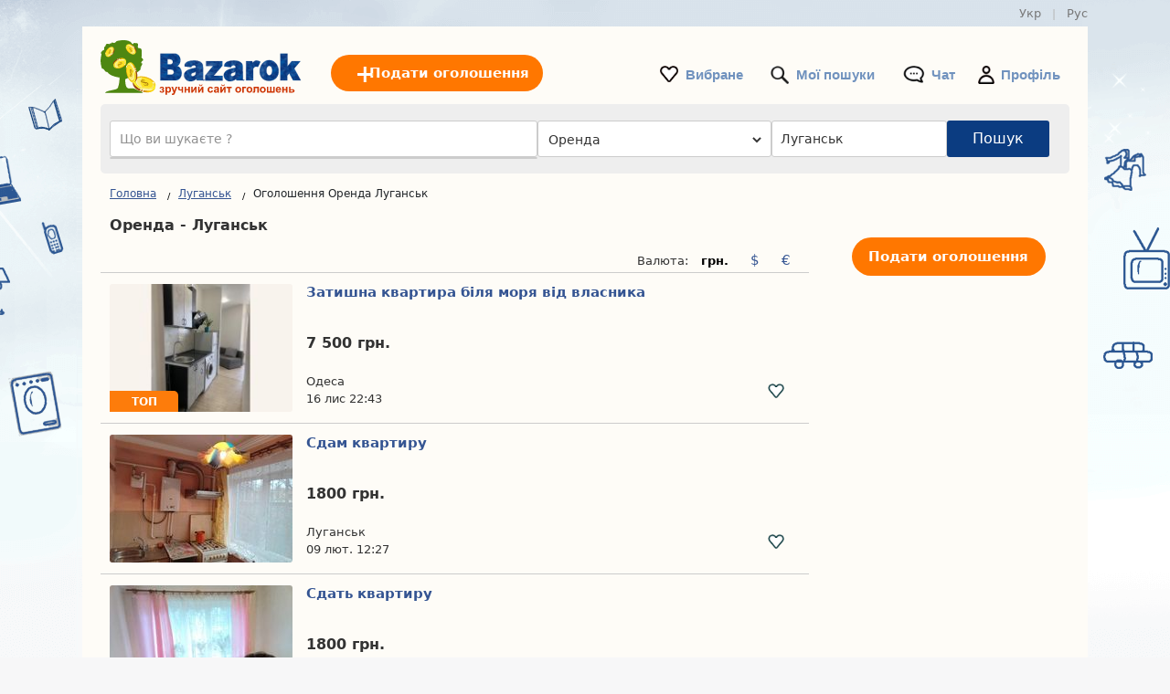

--- FILE ---
content_type: text/html; charset=UTF-8
request_url: https://www.bazarok.ua/orenda/luhansk/
body_size: 13002
content:
<!DOCTYPE html>
<html lang="uk" class="notranslate" translate="no">
<head>
<meta http-equiv="Content-Type" content="text/html; charset=utf-8"/>
<meta name="google" content="notranslate" />
<meta name="viewport" content="width=device-width, initial-scale=1"/>
<title>Оренда квартир Луганськ, Оренда нерухомості Луганськ без посередників - сайт оголошень Луганськ Bazarok.ua</title>
<meta http-equiv="Content-Language" content="uk"/>
<meta name="description" content="Перегляньте наші Оренда Оголошення Луганськ та багато іншого на Bazarok.ua!"/><link rel="canonical" href="https://www.bazarok.ua/orenda/luhansk/"/><link rel="alternate" href="https://www.bazarok.ua/orenda/luhansk/" hreflang="uk-UA"/><link rel="alternate" href="https://www.bazarok.ua/ru/arenda/lugansk/" hreflang="ru-UA"/><link rel="stylesheet" href="https://www.bazarok.ua/style.css?t=882617868" type="text/css" media="screen"/>
<link rel="stylesheet" href="https://fonts.googleapis.com/css2?family=Inter:wght@400;500;600;700&display=swap">
<meta name="google-signin-client_id" content="731332360322-9j908olnkbbi0p055mtdoi6vhjveel78.apps.googleusercontent.com">
<meta name="google-signin-scope" content="profile email">
<link rel="icon" type="image/x-icon" href="https://st1.bazarok.ua/common/media/favicon.ico">
<link rel="dns-prefetch" href="https://www.google-analytics.com"/>
<link rel="dns-prefetch" href="https://www.googletagmanager.com"/>
</head>
<body>
	<div id="contentWrapper">
				<div id="framelang1" style="text-align: right;color: #787878;width: 1100px;margin:-15px auto 5px auto;">
			<div style="margin-left:5px;display:inline">
				<span style="color:#787878;font-size:13px;display:inline">Укр</span><span style="margin:0 12px;color:#B4B4B4">|</span><a href="https://www.bazarok.ua/ru/arenda/lugansk/" style="text-decoration:none;color:#787878;font-size:13px">Рус</a>			</div>
		</div>
		<div style="clear:both"></div>
						
				
		<div id="glob_wrap"  ><a  href="https://www.bazarok.ua/" style="text-indent:-1000em" title="Bazarok - Безкоштовні оголошення">
						<span id="logoMain" class="logo_uk-ua" style="background: url('https://st1.bazarok.ua/common/media/logo/uk-ua.svg') no-repeat;"></span>
					</a>				<a style="box-shadow: rgba(0, 0, 0, 0.24) 0px 3px 8px;" href="#" onclick="tr()" onmouseover="this.style.backgroundColor='#fd8821'" onmouseout="this.style.backgroundColor='#ff7700'" class="btnPostSmall">Подати оголошення</a>
								
			
				<div class="topnav" id="myTopnav">
					<a href="#" id="logoNav" class="logo" style="background: url('https://st1.bazarok.ua/common/media/logo/uk-ua.svg') no-repeat;"></a>
					
					
										<a href="https://www.bazarok.ua/post-new-ad.html" onmouseover="this.style.backgroundColor='#fd8821'" onmouseout="this.style.backgroundColor='#ff7700'" class="btnPostBurg btnPost btnPostPos"><span class="pta2 pta2_ua">Подати оголошення</span></a>
										
					<ul class="h_menu h_menuPos">
						
						<li class="sep sep_fav" style="padding-left:0"><a style="padding-left:28px;" rel="nofollow" href="https://www.bazarok.ua/favorites/">Вибране</a></li>
						<li class="sep sep_searches"><a rel="nofollow" style="position:relative;padding-left:28px;"  href="https://www.bazarok.ua/moyi-poshuky/">Мої пошуки													</a></li>
												<li class="sep sep_chat">
							<a rel="nofollow" class="chat-open" style="position:relative;padding-left:32px;" href="https://www.bazarok.ua/messages/">
								Чат								<span class="chat-badge" style="display:none;">0</span>
							</a>
						</li>
												<li class="sep sep_profile" style="padding-left:25px"><a rel="nofollow" href="https://www.bazarok.ua/myaccount/">Профіль</a></li>
					</ul>
					
				</div>
							
			<div style="clear:both"></div>
			<div id="main">
			
										<div class="e">
							<div id="content">

								<form id="searchform" name="searchform" method="post">
									<div class="search-bar">
										<label>
											<div class="input-wrapper">
											  <input autocomplete="off" enterkeyhint="go" type="text" placeholder="Що ви шукаєте ?" name="keyword" id="keyword" value="">
											  <button type="submit" class="search-icon" aria-label="Search">
												<svg xmlns="http://www.w3.org/2000/svg" width="1.8em" height="1.8em" fill="none" viewBox="0 0 24 24">
												  <path fill="currentColor" fill-rule="evenodd" d="M10.5 17A6.508 6.508 0 0 1 4 10.5C4 6.916 6.916 4 10.5 4S17 6.916 17 10.5 14.084 17 10.5 17Zm6.669-1.245A8.452 8.452 0 0 0 19 10.5C19 5.813 15.187 2 10.5 2 5.813 2 2 5.813 2 10.5c0 4.687 3.813 8.5 8.5 8.5a8.451 8.451 0 0 0 5.254-1.831L20.586 22H22v-1.414l-4.831-4.831Z" clip-rule="evenodd"/>
												</svg>
											  </button>
											</div>
										</label>
										<ul id="suggestions" class="autocomplete-suggestions"></ul>
										<input type="hidden" id="city_ft" name="city_ft" value="luhansk">
									</div>
									 <div id="searchFiltersRow">
										<div id="blocCategory">
											<div id="blocCategorySub" >		<select aria-label="Обрати категорію" id="category" name="category" style="font-size:14px;height:40px;border:0;border:none" onchange="document.getElementById('send').click();">
			<option data-id="" data-val="" value='' style="padding-left:3px">Всі категорії</option>
			<option class="s" value="2000" data-cat="nerukhomist">-- НЕРУХОМІСТЬ --</option>
			<option value="1" data-cat="prodazh-nerukhomosti">Продаж нерухомості</option>
			<option value="2" selected='selected' data-cat="orenda">Оренда</option>
			<option value="3" data-cat="orenda-na-termin-vidpustky">Оренда на термін відпустки</option>
			<option value="4" data-cat="sumisne-prozhyvannia">Сумісне проживання</option>
			
			<option class="s" value="16" data-cat="robota">-- РОБОТА --</option>
			
			<option class="s" value="1000" data-cat="transportni-zasoby">-- ТРАНСПОРТНІ ЗАСОБИ --</option>
			<option value="7" data-cat="avtomobili">Автомобілі</option>
			<option value="8" data-cat="mototsykly">Мотоцикли</option>
			<option value="9" data-cat="kempery">Кемпери</option>
			<option value="14" data-cat="vodnyi-transport">Водний транспорт</option>
			<option value="10" data-cat="inshi-transportni-zasoby">Інші транспортні засоби</option>
			<option value="11" data-cat="zapchastyny-dlia-transportu">Запчастини для транспорту</option>
			<option value="12" data-cat="motozapchastyny-ta-aksesuary">Мотозапчастини та аксесуари</option>
			<option value="13" data-cat="aksesuary-zhytlovykh-furhoniv">Аксесуари житлових фургонів</option>
			<option value="15" data-cat="aksesuary-vodnoho-transportu">Аксесуари водного транспорту</option>
			<option class="s" value="4000" data-cat="elektronika">-- ЕЛЕКТРОНІКА --</option>
			<option value="23" data-cat="kompiuter">Комп'ютер</option>
			<option value="24" data-cat="videoihry-prystavky">Відеоігри / Приставки</option>
			<option value="25" data-cat="audio-video">Аудіо / відео</option>
			<option value="27" data-cat="telefony-ta-aksesuary">Телефони та аксесуари</option>
			<option class="s" value="9000" data-cat="odiah-vzuttia-aksesuary">-- ОДЯГ, ВЗУТТЯ, АКСЕСУАРИ --</option>
			<option value="39" data-cat="cholovichyi-odiah">Чоловічий одяг</option>
			<option value="62" data-cat="zhinochyi-odiah">Жіночий одяг</option>
			<option value="44" data-cat="dytiachyi-odiah">Дитячий одяг</option>
			<option value="58" data-cat="odiah-dlia-novonarodzhenykh">Одяг для новонароджених</option>
			<option value="42" data-cat="choloviche-vzuttia">Чоловіче взуття</option>
			<option value="63" data-cat="zhinoche-vzuttia">Жіноче взуття</option>
			<option value="64" data-cat="dytiache-vzuttia">Дитяче взуття</option>
			<option value="43" data-cat="aksesuary-ta-valizy">Аксесуари та Валізи</option>
			<option class="s" value="5000" data-cat="dim-i-sad">-- ДІМ І САД --</option>
			<option value="32" data-cat="mebli">Меблі</option>
			<option value="33" data-cat="pobutova-tekhnika">Побутова техніка</option>
			<option value="34" data-cat="posud">Посуд</option>
			<option value="36" data-cat="prykrasy">Прикраси</option>
			<option value="37" data-cat="postilna-bilyzna">Постільна білизна</option>
			<option value="40" data-cat="zroby-sam">Зроби сам</option>
			<option value="41" data-cat="sad-horod">Сад / Город</option>
			
			<option class="s" value="10000" data-cat="dytiachi-tovary">-- ДИТЯЧІ ТОВАРИ --</option>
			<option value="53" data-cat="ihry-ta-ihrashky">Ігри та іграшки</option>
			<option value="45" data-cat="aksesuary-dlia-ditei">Аксесуари для дітей</option>
			<option value="59" data-cat="inshi-dytiachi-tovary">Інші дитячі товари</option>
			
			<option class="s" value="6000" data-cat="sport-ta-khobi">-- СПОРТ ТА ХОБІ --</option>
			<option value="47" data-cat="kvytky">Квитки</option>
			<option value="48" data-cat="kino-ta-muzyka">Кіно та Музика</option>
			<option value="49" data-cat="knyzhky-ta-zhurnaly">Книжки та Журнали</option>
			<option value="50" data-cat="muzychni-instrumenty">Музичні інструменти</option>
			<option value="51" data-cat="sport">Спорт</option>
			<option value="52" data-cat="velosypedy">Велосипеди</option>
			<option value="54" data-cat="hastronomiia">Гастрономія</option>
						<option value="56" data-cat="kolektsii">Колекції</option>
			<option value="29" data-cat="khudozhnyky-muzykanty">Художники / Музиканти</option>
			
			<option class="s" value="20000" data-cat="biznes-ta-posluhy">-- БІЗНЕС ТА ПОСЛУГИ --</option>
			<option value="17" data-cat="posluhy">Послуги</option>
			<option value="21" data-cat="instrumenty">Інструменти</option>
			<option value="60" data-cat="silske-hospodarstvo">Сільське господарство</option>
			<option value="19" data-cat="uroky">Уроки</option>
			<option value="20" data-cat="poputnyky">Попутники</option>
		
			<option class="s" value="57" data-cat="inshe">-- ІНШЕ --</option>
			<option value="46" data-cat="domashni-uliublentsi">Домашні улюбленці</option>
			<option value="61" data-cat="obminy-ta-bezkoshtovno">Обміни та безкоштовно</option>
			<option value="28" data-cat="podii">Події</option>
			<option value="31" data-cat="znaideno-zahubleno">Знайдено / загублено</option>
			
			
		</select>
		</div>
										</div>
										<div id="blocRegion">
											<div id="blocRegionSub" ><input type="text" id="region" name="region" value="Луганськ" placeholder="Вся Україна">
												<input type="text" id="region_ft" name="region_ft" value="luhansk">
												<div id="city_err_div" style="display:none;color:red">Виберіть місто</div>
											</div>
										</div>
									</div>
									<div id="btnSearch" >
										<input id="send" name="send" type="submit" class="btnSearch" value="Пошук">
									</div>
								</form>
								<div style="clear:both"></div>
							</div>
						</div>

						<div id="wrapper" style="position:relative;display:none ">
							<div id="e">
								<div id='wrap_regions'>
									<div class="wrapRTitle"><a href="https://www.bazarok.ua/">Вся Україна</a></div>
									<div style="clear:both"></div>
									<div id="ffgr" class="ffg"></div>
								</div>
								<div id="wrap_towns" style="display:none"></div>
							</div>
						</div>
						

<div class="main">
	<ul>
		<li class="left">
		
			
<div style="margin:10px 0 15px 0">

	<div id="bread" style="padding-top:3px">
		<ol itemscope itemtype="https://schema.org/BreadcrumbList">
		  <li class="inline" style="padding:5px 6px 4px 10px;position:relative" itemprop="itemListElement" itemscope itemtype="https://schema.org/ListItem">
			<a itemprop="item" href="https://www.bazarok.ua"><span itemprop="name">Головна</span></a>
			<meta itemprop="position" content="1" />
			<span class="slash"></span>
		  </li>
		  		  <li class="inline" style="padding:5px 6px 4px 14px;position:relative" itemprop="itemListElement" itemscope itemtype="https://schema.org/ListItem">
			<a itemprop="item" href="https://www.bazarok.ua/luhansk/"><span itemprop="name">Луганськ</span></a>	
			<meta itemprop="position" content="2" />
			<span class="slash"></span>
		  </li>
		  		   <li class="inline" style="padding:5px 6px 4px 14px;position:relative">
		   									<h1 class="bread_h1">Оголошення Оренда Луганськ</h1>
									  </li>
		</ol>
	</div>
</div>
<div style="clear:both"></div>			
			<div style="font-size: 15.5px;padding-left:10px;font-weight: 700;">Оренда - Луганськ</div>
			
			
			
			<div id="wr_sort" style="margin-top:15px">
								<div style="float:right;padding-right:10px">Валюта:
					<span class="curn" style="font-weight:bold;font-size:13px;color:#000;padding:0 10px">грн.</span>					<a href="https://www.bazarok.ua/orenda/luhansk/?currency=usd" class="curn" style="font-size:15px;text-decoration:none;padding:0 10px">$</a>					<a href="https://www.bazarok.ua/orenda/luhansk/?currency=eur" class="curn" style="font-size:15px;text-decoration:none;padding:0 10px">€</a>				</div>
							</div>
			<div class="clear"></div>
									
			
			<div id="a_featured_mob"></div>
			
			<div id="listings"></div>
				
			<div class="clear"></div>
			
			<div id="pagination"></div>

		</li>
		<li class="right">
			<ul class="summary">
				<li class="contents">
					<a href="https://www.bazarok.ua/post-new-ad.html" onmouseover="this.style.backgroundColor='#fd8821'" onmouseout="this.style.backgroundColor='#ff7700'" class="btnPost">
						Подати оголошення					</a>
				</li>
			</ul>
		</li>
	</ul>
</div>

<div id="loader" style="text-align:center;margin-bottom:400px">
  <div class="spinner"></div>
</div>

<div id="links"></div>

<script>
	
	const inputField = document.getElementById('keyword');
    const suggestionsList = document.getElementById('suggestions');
	let controller;
	let timeout;
	
    inputField.addEventListener('input', async function() {
		clearTimeout(timeout);
		
		const term = inputField.value.trim();
		
		
		let keyword_realest='';
		if(keyword_realest=='' && term.length >= 3){
			let res = await fetch('https://www.bazarok.ua/ctrl/', {method: 'POST', body: JSON.stringify({k: term,r: 35})});
			let dat = await res.json();			
			keyword_realest = dat.related_realestate;
		}
		
		
		if (term.length === 0) {suggestionsList.innerHTML = '';return;}

		if (controller) {
			controller.abort();
		}
		controller = new AbortController();
		
		timeout = setTimeout(async () => {
			try {
			
			  const response = await fetch(`https://api.bazarok.ua/api/v1/autocomplete?country_code=ua&term=${term}&locale=uk-ua&keyword_realest=${keyword_realest}`, { signal: controller.signal }); //
			  const data = await response.json();
			  
			  suggestionsList.innerHTML = '';

			  data.forEach(item => {
				const listItem = document.createElement('li');

				listItem.innerHTML = `
					<a href="https://bazarok.ua/${item.cat_ft}/q-${item.term}/" style="text-decoration: none; color: inherit;">
						<span style="font-size: 13px">${item.term}</span> 
						<span style="font-size: 12px;padding:0 3px">-</span> 
						<b style="font-size: 13px;color:#de7d15">${item.cat.replace("\\'", "'")}</b>
					</a>
				`;
				
				suggestionsList.appendChild(listItem);

			  });
			} catch (error) {
			  console.log(error);
			}
		}, 10);
    });
	
	
		
		fetch('https://www.bazarok.ua/ctrl2/', {
			method: 'POST',
			body: JSON.stringify({
					keyword: document.getElementById('keyword').value,
					category_code: document.getElementById('category').value,
					locale: 'uk-ua',
					currency: ''
				}),
		})
		.then(response => response.json())
		.then(r => {
			if (document.getElementById('keyword').value === '') {
				document.getElementById('a_featured_mob').innerHTML = r.a_featured_mob;
			}
		});
		const apibaseurl = new URL("https://api2.bazarok.ua/api/v1/offers");
		

	var page = 1;
	
	const categorySelect = document.getElementById("category");
	var cat_ft = categorySelect.options[categorySelect.selectedIndex].getAttribute("data-cat");
	
	apibaseurl.searchParams.append("country_code", "ua");
	
		
			
		
	apibaseurl.searchParams.append("seo_url", "oholoshennya");
	apibaseurl.searchParams.append("seo_url_user", "oholoshen");
	
		if(categorySelect.value!=''){
		apibaseurl.searchParams.append("category_id", document.getElementById("category").value);
		apibaseurl.searchParams.append("category_ft", cat_ft);
	}
		

	apibaseurl.searchParams.append("locale", "uk-ua");
	
	apibaseurl.searchParams.append("city_ft", "luhansk");
	apibaseurl.searchParams.append("id_city", "6450");
	
	apibaseurl.searchParams.append("page", page);
	apibaseurl.searchParams.append("domain", "bazarok.ua");
	apibaseurl.searchParams.append("url_lang", "https://www.bazarok.ua/");
	apibaseurl.searchParams.append("today", "Сьогодні");
	apibaseurl.searchParams.append("yesterday", "Вчора");
	
		
	apibaseurl.searchParams.append("CURRENCY_CODE", "uah");
	apibaseurl.searchParams.append("CURRENCY_SYMB", "грн.");
	apibaseurl.searchParams.append("CURRENCY_HASSPACE", "1");
	apibaseurl.searchParams.append("CURRENCY_RIGHTSYMB", "1");
	apibaseurl.searchParams.append("CURRENCY_DECIMALS", "2");
	

		
	fetch(apibaseurl.href, {
		method: 'GET'
	})
	.then(response => {
		return response.json();
	})
	.then(r => {
		
		var connected = '0';
		var favList = [];


		function createElement(item, domain) {
			var isLiked = (connected == '1' && Object.values(favList).includes(String(item.id_ad))) ? 'liked' : 'like';
			return `
				
					<div class="wrap lazy-e">
						<div style="float:left">
							<a href="${item.link}" style="text-decoration:none">
							${item.img_url !== '' ? `
								<div class="pic1${item.img_v}">
									<div class="pic2${item.img_v}">
										<div class="pic3${item.img_v}">
																						${item.top == 1 ? `<div class="topP">ТОП</div>` : ''}
																						<img class="lazy-img pic4${item.img_v}" data-src="${item.img_url}" ${item.img_v === '' ? 'width="200" height="140"' : 'height="200"'} alt="${item.title}">
										</div>
									</div>
								</div>
							` : `
								<div class="nopic">
																		${item.top == 1 ? `<div class="topP">ТОП</div>` : ''}
																		<img class="lazy-img pic4" data-src="https://st1.${domain}/common/media/noimage.png" width="200" height="140" alt="${item.title}">
								</div>
							`}
							</a>
						</div>
						<div class="bloc_contentB ${item.img_v !== '' ? 'bcV' : ''}" style="display: flex;flex-direction: column;">
							<a href="${item.link}" style="flex:1">
								<div class="bloc_titleB">${item.title}</div>
								<div class="aprice">${item.formatted_price}</div>
							</a>
							<div class="fkB">
								<div style="float:left;width:100%">
									<a href="${item.link}">
										<div class="city">${item.city_name}</div>
									</a>
									${item.company ? `<a href="${item.company.link}"><div class="date">
										<div class="company-info">										  
											<div style="display: flex; align-items: center; gap: 8px;padding-top:10px">
											  <img src="${item.company.shop_pic_profile}" alt="" style="width:35px;height:35px;" class="company-logo">
											  <div class="company-texts">
												<div class="company-title" style="font-size: 13px">` + item.company.name + `</div>
												<div class="company-ans">` + item.formatted_publication_date + `</div>
											  </div>
											</div>
										</div></div></a>` : `<a href="${item.link}"><div class="date">`+item.formatted_publication_date+`</div></a>`}
									
								</div>
								<div class="faviB favl ${isLiked}" data-id="${item.id_ad}"></div>
								<div style="clear:both"></div>
							</div>
						</div>
						<div style="clear:both"></div>
					</div>
			`;
		}


		function createProBlock(proUser, domain) {
			const filteredAds = proUser.data.filter(an => an.img_url && an.img_url.trim() !== "");
			if (filteredAds.length === 0) return ''; // Ne rien afficher si aucune image

			let ansHtml = '';
			filteredAds.forEach(an => {
				const isLiked = (connected == '1' && Object.values(favList).includes(String(an.id_ad))) ? 'liked' : 'like';
				ansHtml += `
					<div class="an-card" onClick="window.location.href='${an.link}';">
					  <img src="${an.img_url}" alt="${an.title}" class="an-img">
					  <!--<button class="an-fav ${isLiked}" data-id="${an.id_ad}"></button>-->
					  <div class="an-title-showcase">${an.title}</div>
					  <div class="an-price">${an.formatted_price}</div>
					  <div class="an-location">${an.city_name}</div>
					  <div class="an-date">${an.formatted_publication_date}</div>
					</div>
				`;
			});

			return `
				<div class="showcase-pro responsive-box">
					<div class="company-info" onClick="window.location.href='${proUser.link}';">
					  <img src="https://st1.bazarok.ua/common/media/business/${proUser.shop_pic_profile_small}" alt="" class="company-logo">
					  <div class="company-texts">
						<div class="company-title">${proUser.name}</div>
						<div class="company-ans">${proUser.total_ads} оголошень</div>
					  </div>
					</div>
					<a href="${proUser.link}" class="view-all-link">
					  Переглянути всі оголошення
					  <span class="view-all-arrow"></span>
					</a>
					<div class="carousel-ans-wrapper">
					  <div class="carousel-shadow left" id="carouselShadowLeft">
						<button class="carousel-arrow left" id="carouselArrowLeft"></button>
					  </div>
					  <div class="ans-row carousel" id="ansCarousel">
						${ansHtml}
					  </div>
					  <div class="carousel-shadow right" id="carouselShadowRight">
						<button class="carousel-arrow right" id="carouselArrowRight"></button>
					  </div>
					</div>
				</div>
			`;
		}



		let listingsDiv = document.getElementById("listings");
		let loader = document.getElementById("loader");
		let insertIndex = 5;
		let i = 0;

		loader.style.display = "block";

		for (let key in r.data) {
			let item = r.data[key];
			if (i === insertIndex && r.metadata.pro && r.metadata.pro.length) {
				let randomPro = r.metadata.pro[Math.floor(Math.random() * r.metadata.pro.length)];
				let proHtml = createProBlock(randomPro, "bazarok.ua");
				listingsDiv.insertAdjacentHTML("beforeend", proHtml);
				initCarousel();
			}
			listingsDiv.insertAdjacentHTML("beforeend", createElement(item, "bazarok.ua"));
			i++;
		}

		
		loader.style.display = "none";

		let observer = new IntersectionObserver((entries, observer) => {
			entries.forEach(entry => {
				if (entry.isIntersecting) {
					let img = entry.target.querySelector(".lazy-img");
					if (img && img.dataset.src) {
						img.src = img.dataset.src;
						img.removeAttribute("data-src");
					}
					observer.unobserve(entry.target);
				}
			});
		}, { root: null, threshold: 0.02 });

		document.querySelectorAll(".lazy-e").forEach(e => {
			observer.observe(e);
		});
		

		var count = r.metadata.total_elements;
		var nb_pages = Math.ceil(count / 50);
		if(page > nb_pages){
			//window.location.href = `https://www.bazarok.ua/`;
		}
		
		let bloc_b = `
						<div style="width:100%;margin:22px auto 0 auto;text-align:center">
									<div id="savesearch" class="btnPost" style="min-width:230px;cursor:pointer;display:inline-block;padding:10px 25px">
						<div style="background: url('https://st1.bazarok.ua/common/media/notification.png') no-repeat ; padding-left:30px;height: 22px;background-size: contain;">
							Зберегти пошук						</div>
					</div>
							</div>
			<div class="clear"></div>
					`;
		if(nb_pages>1){
			bloc_b += `${r.metadata.pagination_html}`;
		}
		document.getElementById('links').innerHTML = ``;
		document.getElementById('pagination').innerHTML = bloc_b;
		document.getElementById('footer_wrap').innerHTML = `
<div id="footer" style='margin-top:50px'>
	<ul id="f_menu">
		<li><a href="https://www.bazarok.ua/contacts/">Контакти</a></li>
		<li><a href="https://www.bazarok.ua/legal/">Правова інформація</a></li>
		<li><a href="https://www.bazarok.ua/reklama.htm">Реклама</a></li>		<li><a href="https://www.bazarok.ua/post-new-ad.html">Подати оголошення</a></li>						<li><a href="https://www.bazarok.ua/sitemap/">Карта сайту</a></li>
		<li><a href="https://www.bazarok.ua/sitemap/regions/">Карта регіонів</a></li>	</ul>		
	<div style="clear:both"></div>
</div>`;
	});
	</script>				<div id="footer_wrap"></div>
							
			</div>
		</div>
	</div>
	
		<div id="g_id_onload"
		 data-client_id="731332360322-9j908olnkbbi0p055mtdoi6vhjveel78.apps.googleusercontent.com"
		 data-context="signin"
		 data-ux_mode="popup"
		 data-callback="gsignin"
		 data-close_on_tap_outside="false"
		 data-itp_support="true">
	</div>
		
	
		<div id="bottom-bar" class="bottom-bar">
        <div class="icon-container">
            <div class="icon-z">
				<a rel="nofollow" href="https://www.bazarok.ua/">
					<img src="https://st1.bazarok.ua/common/media/menu_bottom/menu_home.png" class="icon-img-z" alt="Головна - bazarok.ua">
					<p>Головна</p>
				</a>
			</div>
			<div class="icon-z">
				<a rel="nofollow" href="https://www.bazarok.ua/favorites/">
					<img src="https://st1.bazarok.ua/common/media/menu_bottom/menu_heart.png" class="icon-img-z" alt="Вибране - bazarok.ua">
					<p>Вибране</p>
				</a>
			</div>
			<div class="icon-z">
				<a rel="nofollow" href="https://www.bazarok.ua/post-new-ad.html">
					<img src="https://st1.bazarok.ua/common/media/menu_bottom/menu_add.png" class="icon-img-z" alt="Опублікувати - bazarok.ua">
					<p>Опублікувати</p>
				</a>
			</div>
						<div class="icon-z chat-icon-z">
				<a rel="nofollow" class="chat-open" href="https://www.bazarok.ua/messages/">
					<img src="https://st1.bazarok.ua/common/media/menu_bottom/menu_chat.png" class="icon-img-z" alt="Чат - bazarok.ua">
					<span class="chat-badge" style="display:none;"></span>
					<p>Чат</p>
				</a>
			</div>
			            <div class="icon-z">
				<a rel="nofollow" href="https://www.bazarok.ua/myaccount/home/">
					<img src="https://st1.bazarok.ua/common/media/menu_bottom/menu_account.png" class="icon-img-z" alt="Профіль - bazarok.ua">
					<p>Профіль</p>
				</a>
			</div>
        </div>
    </div>
		
	<div id="popup-glob" class="popup-glob">
	  <div class="popup-content-glob">
		<span class="popup-close-glob">&times;</span>
		<p id="popupMessage-glob"></p>
		<button id="popupOk-glob">OK</button>
	  </div>
	</div>
	

<div id="fade"></div>
<div id="modal_signup" class="modal" style="box-shadow: rgba(0, 0, 0, 0.24) 0px 3px 8px;border-radius:15px">

	<div style="padding:30px 20px 0 20px;clear:both">
		
		<button id="customGoogleBtn">
			  <img src="https://developers.google.com/identity/images/g-logo.png" alt="Google logo" style="width: 20px; height: 20px;">
			  <span>Продовжуйте з Google</span>
			</button>
		</div>
	
		<div style="clear:both"></div>
	
		<div class="separator">
		  <span>чи</span>
		</div>
		
		<div class="forms" style="padding:25px;margin-bottom:0;margin-top:0;min-width: 320px;">
			<ul class="tab-group">
				<li class="tab active"><a href="#login" id="lo" style="padding:0 0 15px 0">Увійти</a></li>
				<li class="tab "><a href="#signup" id="si" style="padding:0 0 15px 0">Зареєструватися</a></li>
			</ul>
			<form autocomplete='off' method="post" id="login" style="padding:15px 0;display:block">
				
				<div id="wrapLogin" class="input-field">
					<label for="email">Email-адреса</label>
					<input type="email" style="border-radius: 5px;background:#F2F4F5;border:1px solid #adadad" autocomplete="off" placeholder="Email-адреса" id="email2" name="email" required>
					<label for="password">Пароль</label> 
					<input type="password" style="border-radius: 5px;background:#F2F4F5;border:1px solid #adadad" autocomplete="off" placeholder="Пароль" name="password" required>
					
					<p class="text-p"><a href="#" id="resetpwd">Забули пароль?</a></p>
	
					<div id="err" class="err" style="font-size:13px"></div>

					<input type="submit" value="Увійти" class="button" style="margin:0;background-color: rgb(8, 108, 188);">
				</div>
			</form>
			
			<div id="wrapCodeMail" style="display:none">
				<p class="text-p"><a href="#" id="backpwd" style="margin:0;text-decoration:none">← Назад</a></p>
				<form method="post" id="formCodeMail" style="padding:0">
					<div style="margin:20px 0 10px 0;width:300px">Введіть свою адресу електронної пошти, щоб отримати код підтвердження.</div>
					Email-адреса:
					<input type="email" style="border-radius: 5px;background:#F2F4F5;border:1px solid #adadad" placeholder="Email-адреса" id="email3" name="email3">
					
					<div id="err_code_mail" style="color:red;padding-bottom:10px;font-size:14px"></div>
					
					<input type="submit" value="Підтвердити" class="button" style="margin:0;background-color: rgb(8, 108, 188);">
					
				</form>
			</div>
			<div id="wrapCode" style="display:none">
				<p class="text-p"><a href="#" id="backpwd2" style="margin:0;text-decoration:none">← Назад</a></p>
				<form method="post" id="formCode" style="padding:0">
					<div id="enter_code" style="margin:20px 0 10px 0;width:300px"></div>
					Код підтвердження:
					<input type="text" style="border-radius: 5px;background:#F2F4F5;border:1px solid #adadad" id="code" name="code">
					
					<div id="err_code" style="color:red;padding-bottom:10px;font-size:14px"></div>
				
					<input type="submit" value="Підтвердити код" class="button" style="margin:0;background-color: rgb(8, 108, 188);">
					
				</form>
			</div>
			<div id="wrapCodePwd" style="display:none">
				<form method="post" id="formCodePwd" style="padding:0">
					Створіть новий пароль:
					<input type="text" style="border-radius: 5px;background:#F2F4F5;border:1px solid #adadad" id="pwd" name="pwd">
					
					<input type="submit" value="Підтвердити" class="button" style="margin:0;background-color: rgb(8, 108, 188);">
				</form>
			</div>
			
			<form autocomplete='off' method="post" id="signup" style="padding:15px 0;display:none">
				
			
				<div class="input-field">
					
					<label for="email">Email-адреса</label> 
					<input type="email" style="border-radius: 5px;background:#F2F4F5;border:1px solid #adadad" autocomplete="off" placeholder="Email-адреса" name="email" required onchange="document.getElementById('email').style.borderColor='#ddd';document.getElementById('err_signup').innerHTML='';">
					
					<label for="password">Пароль</label> 
					<input type="password" style="border-radius: 5px;background:#F2F4F5;border:1px solid #adadad" autocomplete="off" placeholder="Пароль" name="password" required>
					
					<label for="name" style="display:none;">Контактна особа</label> 
					<input type="text" style="display:none;border-radius: 5px;background:#F2F4F5;border:1px solid #adadad" id="name" name="name" required>
					<div id="err_signup" style="color:red;padding-bottom:10px;width:300px;font-size:14px"></div>
				
					<input type="submit" value="Зареєструватися" class="button" style="margin:0;background-color: rgb(8, 108, 188);">
				</div>
			</form>
		</div>



	
	</div>
</div>
<script src="https://www.bazarok.ua/jquery.js?v=6"></script>
<script src="https://st1.bazarok.ua/common/js/carousel.js?t=3"></script>
<script src="https://accounts.google.com/gsi/client?hl=uk" async></script>

<script>	
	const isMobile = window.matchMedia('(max-width: 767.98px)').matches;
	
	$(document).on('click', '.popup-close-glob', function(){
	  $('#popup-glob').fadeOut();
	});
	$(document).on('click', '#popup-glob', function(e){
	  if (!$(e.target).closest('.popup-content-glob').length) {
		$('#popup-glob').fadeOut();
	  }
	});
	$(document).on('click', '#popupOk-glob', function(){
	  $('#popup-glob').fadeOut();
	});

	 
		function back() {
			const referrer = document.referrer;
			const currentDomain = window.location.hostname;

			if (referrer) {
				const referrerHostname = new URL(referrer).hostname; // Extraire le domaine du référent

				if (referrerHostname === currentDomain) {
					// Si le référent appartient au même domaine, retourner en arrière
					history.back();

					// Vérifier après un délai si history.back() n'a pas fonctionné
					setTimeout(() => {
						if (window.location.href === window.location.href) {
							window.location.href = "https://www.bazarok.ua";
						}
					}, 500);
				} else {
					// Si le référent n'est pas du même domaine, rediriger directement
					window.location.href = "https://www.bazarok.ua";
				}
			} else {
				// Si aucun référent, rediriger directement
				window.location.href = "https://www.bazarok.ua";
			}
		}

				$('.tab a').on('click', function (e) {
		  e.preventDefault();
		  
		  $(this).parent().addClass('active');
		  $(this).parent().siblings().removeClass('active');
		  
		  var href = $(this).attr('href');
		  $('.forms > form').hide();
		  $(href).show();
		});
		

	$(document).ready(function() {

		$('#region').live("click",function(){
			$.ajax({
				type:'POST',
				url:'https://www.bazarok.ua/ctrl/',
				data:{'r':'45','locale':'uk-ua'},
				success:function(r){
					$('#ffgr').html(r);
				}
			});
		});
		
		$('#savesearch').live("click",function(){
			
						window.location.replace("https://www.bazarok.ua/signup/?r=http://www.bazarok.ua/orenda/luhansk/");
					});
		function openSearch(url){
			window.location.replace(url);
		}
		
		
        var summaries = $('.summary');
        summaries.each(function(i) {
            var summary = $(summaries[i]);
            var next = summaries[i + 1];

            summary.scrollToFixed({
               limit: function() {
                    var limit = 0;
                    if (next) {
                        limit = $(next).offset().top - $(this).outerHeight(true) - 10;
                    } else {
						if($('.footer').offset()){
							limit = $('.footer').offset().top - $(this).outerHeight(true) - 10;
						}
                    }
                    return limit;
                },
                zIndex: 999
            });
        });
    });
	function protectedFeature(ct, param){
			if(isMobile){window.location.replace("https://www.bazarok.ua/signup");}else{modal('modal_signup');}

	}



	document.addEventListener('click', function(event) {
      if (event.target.classList.contains('favl')) {
		event.preventDefault();
		const id_ad=event.target.dataset.id;
		protectedFeature(1, id_ad);
		return false;
	  }
	});


	$(".modalSignup_close").on("click",function(){
		closeModal($(this).data("modal"));
	});
	
	$('#fade').on('click', function () {
       closeModal('modal_signup');
       closeModal('flag_modal');
       closeModal('infos_modal');
    });
	
				
		function showRegions(){
			document.getElementById("wrap_regions").style.display='block';
			document.getElementById("wrap_towns").style.display='none';
		}
		function showTowns(){
			document.getElementById("wrap_regions").style.display='none';
			document.getElementById("wrap_towns").style.display='block';
		}

		window.addEventListener('click', function(e){   
			if (document.getElementById("wrapper").style.display=='block' && !document.getElementById('wrapper').contains(e.target)){
				document.getElementById("wrapper").style.display='none';
			}
			if(document.getElementById('region').contains(e.target)){
				document.getElementById("wrapper").style.display='block';
			}
		});

		$('.yu').live("click",function(){
			var name=$(this).data("name");
			var name_ft=$(this).data("nameft");
			$('#region').val(name);
			$('#region_ft').val(name_ft);
			document.getElementById('send').click();
		});

		function go(id){
			$.ajax({
				type:'POST',
				url:'https://www.bazarok.ua/ctrl14/',
				data:{'id':id,'locale':'uk-ua'},
				async:false,
				success:function(r){
					document.getElementById("wrap_towns").innerHTML=r;
					showTowns();
				}
			});
		}

		$('#region').live("change click keyup input paste", function(){
			var v = $('#region').val();
			if(document.getElementById("wrapper").style.display=='block' && v!=''){
				document.getElementById("wrapper").style.display='none';
			}
			if(v==''){document.getElementById("wrapper").style.display='block';}
		});

		function geo(id_city,name){
			$.ajax({
				type:'POST',
				async:false,
				url:'https://www.bazarok.ua/ctrl/',
				data:{'r':'6','locale':'uk-ua','id':id_city},
				success:function(r){
					o=JSON.parse(r);
					$('#region').val(name);
					$('#region_ft').val(o.name_ft);
					document.getElementById('send').click();
				}
			});
		}
		
		function updateCity(str){
			$.ajax({    
				type:'POST',
				url:'https://www.bazarok.ua/ctrl4/',
				data:{'c':'ua','term':str},
				success:function(r){
					o=JSON.parse(r);
				   if(o.default!=1){
						$('#city_err_div').css({display:'none'});
						o=JSON.parse(r);
						$('#region').val(o.name);
						$('#region_ft').val(o.name_ft);
					}else{
						$('#city_err_div').css({display:'block'});
						$('#region_ft').val('');
					}
				}
			});
		}
		
		var sName='';
		$("#region").autocomplete({
			source:"https://www.bazarok.ua/autocomplete?c=ua&locale=uk-ua",
			minLength:2,
			select:function(event,ui){sName=ui.item.value;geo(ui.item.id,ui.item.value);},
			change:function(event,ui){
				var val=$(this).val();
				if(sName===val){return;}
				updateCity(val);
			}
		
		}).data("ui-autocomplete")._renderItem=function(ul,item){
			return $("<li>").append("<span class='vb'>"+item.value.replace(new RegExp("^"+this.term,"i"),"<strong>"+this.term.ucfirst()+"</strong>")+"</span><span class='z'>"+item.county+"</span>").appendTo(ul);
		};
		
	
		$(function(){$('input, textarea').placeholder();});
		
	
		$("#btnsubmit").click(function(){
			//var cat_ft = categorySelect.options[categorySelect.selectedIndex].getAttribute("data-cat");
			$.ajax({
				type:'POST',
				async:false,
				url:'https://www.bazarok.ua/ctrl/',
				data:$('#searchform').serialize()+'&r=9',
				success:function(url){window.location.replace(url);}
			});			
			return false;
		});
	
		$("#searchform,#searchform2").submit(function(){
			//var cat_ft = categorySelect.options[categorySelect.selectedIndex].getAttribute("data-cat");
			$.ajax({
				type:'POST',
				async:false,
				url:'https://www.bazarok.ua/ctrl/',
				data:$(this).serialize()+'&r=9',
				success:function(url){window.location.replace(url);}
			});			
			return false;
		});
				
		$("#si").on("click",function(e){
			e.preventDefault();
			$('#wrapLogin,#wrapCode,#wrapCodePwd,#wrapCodeMail').css({display:'none'});
		});
		$("#lo").on("click",function(e){
			e.preventDefault();
			$('#wrapCode,#wrapCodePwd,#wrapCodeMail').css({display:'none'});
			$('#wrapLogin').css({display:'block'});
		});
		
		$("#resetpwd").on("click",function(e){
			e.preventDefault();
			$('#wrapCodeMail').css({display:'block'});
			$('#wrapLogin,#wrapCode,#wrapCodePwd').css({display:'none'});
		});
		$("#backpwd").on("click",function(e){
			e.preventDefault();
			$('#wrapCodeMail,#wrapCode,#wrapCodePwd').css({display:'none'});
			$('#wrapLogin').css({display:'block'});
		});
		$("#backpwd2").on("click",function(e){
			e.preventDefault();
			$('#wrapCode,#wrapLogin,#wrapCodePwd').css({display:'none'});
			$('#wrapCodeMail').css({display:'block'});
		});
	
		$("#formCodeMail").submit(function(e) {
			e.preventDefault();
		}).validate({
			submitHandler:function() { 
				var email=$("#email3").val();
				$.ajax({
					type:'POST',
					async:false,
					url:'https://www.bazarok.ua/ctrl/',
					data:{'r':48,'email':email},
					success:function(r){
						if(r==0){
							document.getElementById("err_code_mail").innerHTML="за цією електронною адресою облікового запису не знайдено";
							$("#code").css("border-color","red");
						}else{
							$('#enter_code').html(r);
							$('#wrapCode').css({display:'block'});
							$('#wrapLogin,#wrapCodeMail').css({display:'none'});
						}
					}
				});
			},
			rules:{email3:{required:{depends:function(){$(this).val($.trim($(this).val()).replace(/ /g,''));return true;}},email:true}},
			messages:{
				email3:"Невірна адреса електронної пошти",
			}
		});
		$("#formCode").submit(function(e) {
			e.preventDefault();
		}).validate({
			submitHandler:function() { 
				var code=$("#code").val();
				var email=$("#email3").val();
				$.ajax({
					type:'POST',
					async:false,
					url:'https://www.bazarok.ua/ctrl/',
					data:{'r':49,'code':code,'email':email},
					success:function(r){
						if(r==1){
							$('#wrapCodePwd').css({display:'block'});
							$('#wrapCodeMail,#wrapCode,#wrapLogin').css({display:'none'});
						}else{
							document.getElementById("err_code").innerHTML="Код неправильний";
							$("#code").css("border-color","red");
						}
					}
				});
			},
			rules:{code:{required:true}},
			messages:{
				code:"Код неправильний"
			}
		});
		$("#formCodePwd").submit(function(e) {
			e.preventDefault();
		}).validate({
			submitHandler:function() { 
				var code=$("#code").val();
				var email=$("#email3").val();
				var pwd=$("#pwd").val();
				$.ajax({
					type:'POST',
					async:false,
					url:'https://www.bazarok.ua/ctrl/',
					data:{'r':50,'code':code,'email':email,'pwd':pwd},
					success:function(r){
						if(r==1){
							location.reload();
						}
					}
				});
			},
			rules:{pwd:{required:true,minlength:7}},
			messages:{
				pwd:"Пароль має містити не менше 7 символів"
			}
		});
		
		
		function signin(email,pwd){
			var err=0;
			if(email!="" && pwd!=""){
				$.ajax({
					type:'POST',
					async:false,
					url:'https://www.bazarok.ua/ctrl/',
					data:{'email':email,'pwd':pwd,'r':'15'},
					success:function(r){
						if(r!=0){
							window.location.replace("/orenda/luhansk/");
						}else{err=1;}
					}
				});
			}else{err=1;}
			if(err==1){ 
				document.getElementById("err").innerHTML="Неправильна адреса електронної пошти або пароль";
			}
		}
		
					
			$("#login").validate({
				submitHandler:function(form){
					var inputs = document.getElementById("login").elements;
					var email=inputs["email"].value;
					var password=inputs["password"].value;
					signin(email, password);
				},
				rules:{password:{required:true},email:{required:{depends:function(){$(this).val($.trim($(this).val()).replace(/ /g,''));return true;}},email:true}},
				messages:{
					email:"Невірна адреса електронної пошти",
					password:"Невірний пароль"
				}
			});
		
			$("#signup").validate({
				submitHandler:function(form){
					var inputs = document.getElementById("signup").elements;
					var email=inputs["email"].value;
					var name=inputs["name"].value;
					var password=inputs["password"].value;
					signup(email,password,name);
				},
				rules:{password:{required:true},name:{required:true},email:{required:{depends:function(){$(this).val($.trim($(this).val()).replace(/ /g,''));return true;}},email:true}},
				messages:{
					email:"Невірна адреса електронної пошти",
					name:"Будь ласка, введіть ваше ім'я",
					password:"Пароль має містити не менше 7 символів"
				}
			});

			function signup(email,password,name){
				$.ajax({
					type:'POST',
					url:'https://www.bazarok.ua/ctrl/',
					data:{'email':email,'password':password,'name':name,'auth':'email','mmr':''},
					success:function(r){
						var o=JSON.parse(r);
						if(o.is_created===false){
							document.getElementById("err_signup").innerHTML="Ця адреса електронної пошти вже використовувалася для створення іншого профілю. Спробуйте ще раз, використовуючи іншу адресу.";
							$("#email").css("border-color","red");
						}else{
							window.location.replace("/orenda/luhansk/");
						}
					}
				});
			}function tr(){
	$.ajax({
		type:'POST',
		url:'https://www.bazarok.ua/ctrl/',
		data:{'r':'36','page':'index2.php'},
		success:function(r){
			window.location.replace("https://www.bazarok.ua/post-new-ad.html");
		},error: function (xhr) {
			window.location.replace("https://www.bazarok.ua/post-new-ad.html");
		}
	});
}


	
	function parseJwt (token) {
		var base64Url = token.split('.')[1];
		var base64 = base64Url.replace(/-/g, '+').replace(/_/g, '/');
		var jsonPayload = decodeURIComponent(atob(base64).split('').map(function(c) {
			return '%' + ('00' + c.charCodeAt(0).toString(16)).slice(-2);
		}).join(''));

		return JSON.parse(jsonPayload);
	};

	function gsignin(e){
		var user = parseJwt(e.credential);
		$.ajax({
			type:'POST',
			async:false,
			url:'https://www.bazarok.ua/ctrl/',
			data:{'r':'34','locale':'uk-ua','email':user.email,'given_name':user.given_name,'family_name':user.family_name,'name':user.name,'picture':user.picture,'p':'index2.php','src':'','mmr':''},
			success:function(r){
				window.location.replace("/orenda/luhansk/");
			}
		});
	}
	function gsignin2(code){
		$.ajax({
			type:'POST',
			async:false,
			url:'https://www.bazarok.ua/ctrl/',
			data:{'r':'340','locale':'uk-ua','p':'index2.php','src':'','code':code,'mmr':''},
			success:function(r){
				window.location.replace("/orenda/luhansk/");
			}
		});
	}
		
	let client;
	window.onload = function () {
		google.accounts.id.initialize({
		  client_id: '731332360322-9j908olnkbbi0p055mtdoi6vhjveel78.apps.googleusercontent.com',
		  callback: gsignin
		});
		client = google.accounts.oauth2.initCodeClient({
		  client_id: '731332360322-9j908olnkbbi0p055mtdoi6vhjveel78.apps.googleusercontent.com',
		  scope: 'openid email profile',
		  ux_mode: 'popup',
		  callback: (response) => {
			gsignin2(response.code);
		  }
		});

		document.getElementById("customGoogleBtn").addEventListener("click", function () {
		  client.requestCode();
		});
	};
	
</script>

<script>(function(w,d,s,l,i){w[l]=w[l]||[];w[l].push({'gtm.start':
new Date().getTime(),event:'gtm.js'});var f=d.getElementsByTagName(s)[0],
j=d.createElement(s),dl=l!='dataLayer'?'&l='+l:'';j.async=true;j.src=
'https://www.googletagmanager.com/gtm.js?id='+i+dl;f.parentNode.insertBefore(j,f);
})(window,document,'script','dataLayer','GTM-WVPCJ5W');</script>

<noscript><iframe src="https://www.googletagmanager.com/ns.html?id=GTM-WVPCJ5W" height="0" width="0" style="display:none;visibility:hidden"></iframe></noscript>

</body></html>


--- FILE ---
content_type: text/html; charset=UTF-8
request_url: https://www.bazarok.ua/ctrl2/
body_size: 477
content:
{"a_featured_mob":"\t\t\t\r\n\t\t\r\n\t\t\t<div class=\"wrap\">\r\n\t\t\t\t<div style=\"float:left\">\r\n\t\t\t\t\t<div class=\"pic1\">\r\n\t\t\t\t\t\t<div class=\"pic2\">\r\n\t\t\t\t\t\t\t<div class=\"pic3\">\r\n\t\t\t\t\t\t\t\t<div class=\"topP\">\u0422\u041e\u041f<\/div>\r\n\t\t\t\t\t\t\t\t<img class=\"pic4\" alt=\"\" src=\"https:\/\/www.bazarok.ua\/upload\/pre\/164367cb6adf0e_198x143_vzatyshna-kvartyra-bilia-moria-vid-vlasnyka.jpg\" width=\"200\" height=\"140\" fetchpriority=\"high\">\r\n\t\t\t\t\t\t\t<\/div>\r\n\t\t\t\t\t\t<\/div>\r\n\t\t\t\t\t<\/div>\t\t\t\t\t\t\t\r\n\t\t\t\t<\/div>\r\n\t\t\t\t<div class=\"bloc_contentB\">\r\n\t\t\t\t\t<a href=\"https:\/\/www.bazarok.ua\/oholoshennya\/zatyshna-kvartyra-bilia-moria-vid-vlasnyka-681292470.html\" style=\"flex:1\">\r\n\t\t\t\t\t\t<div class=\"bloc_titleB\">\u0417\u0430\u0442\u0438\u0448\u043d\u0430 \u043a\u0432\u0430\u0440\u0442\u0438\u0440\u0430 \u0431\u0456\u043b\u044f \u043c\u043e\u0440\u044f \u0432\u0456\u0434 \u0432\u043b\u0430\u0441\u043d\u0438\u043a\u0430<\/div>\r\n\t\t\t\t\t\t<div class=\"aprice\">7 500 \u0433\u0440\u043d.<\/div>\r\n\t\t\t\t\t<\/a>\r\n\t\t\t\t\t<div class=\"fkB\">\r\n\t\t\t\t\t\t<a href=\"https:\/\/www.bazarok.ua\/oholoshennya\/zatyshna-kvartyra-bilia-moria-vid-vlasnyka-681292470.html\">\r\n\t\t\t\t\t\t\t<div style=\"float:left;width:100%\">\r\n\t\t\t\t\t\t\t\t<div class=\"city\">\u041e\u0434\u0435\u0441\u0430<\/div>\r\n\t\t\t\t\t\t\t\t<div class=\"date\"><div style='display:inline-block'>16 \u043b\u0438\u0441&nbsp;<\/div><span class='ad_hour'>22:43<\/span><\/div>\r\n\t\t\t\t\t\t\t<\/div>\r\n\t\t\t\t\t\t<\/a>\r\n\t\t\t\t\t\t<div class=\"faviB favl  like\" data-id=\"681292470\"><\/div>\r\n\t\t\t\t\t\t<div style=\"clear:both\"><\/div>\r\n\t\t\t\t\t<\/div>\r\n\t\t\t\t<\/div>\r\n\t\t\t\t<div style=\"clear:both\"><\/div>\r\n\t\t\t<\/div>\r\n\t\t<\/a>"}

--- FILE ---
content_type: application/javascript
request_url: https://st1.bazarok.ua/common/js/carousel.js?t=3
body_size: 583
content:

function initCarousel() {
	const carousel = document.getElementById('ansCarousel');
	const shadowLeft = document.getElementById('carouselShadowLeft');
	const shadowRight = document.getElementById('carouselShadowRight');
	const arrowLeft = document.getElementById('carouselArrowLeft');
	const arrowRight = document.getElementById('carouselArrowRight');

	if (!carousel || !arrowRight || !arrowLeft || !shadowLeft || !shadowRight) return;
	 
	function getScrollStep() {
	  if (window.innerWidth >= 991) {
		return 2;
	  }
	  return 1;
	}

	function updateShadows() {
	  if (carousel.scrollLeft <= 1) {
		shadowLeft.classList.add('hidden');
	  } else {
		shadowLeft.classList.remove('hidden');
	  }
	  if (carousel.scrollLeft + carousel.clientWidth >= carousel.scrollWidth - 1) {
		shadowRight.classList.add('hidden');
	  } else {
		shadowRight.classList.remove('hidden');
	  }
	}
	
	arrowRight.addEventListener('click', () => {
	  const cards = Array.from(carousel.querySelectorAll('.an-card'));
	  let next = carousel.scrollLeft;
	  for (let i = 0; i < getScrollStep(); i++) {
		const found = cards.find(card => card.offsetLeft > next + 1);
		if (found) next = found.offsetLeft;
	  }
	  carousel.scrollTo({ left: next, behavior: 'smooth' });
	});

	arrowLeft.addEventListener('click', () => {
	  const cards = Array.from(carousel.querySelectorAll('.an-card'));
	  let prev = carousel.scrollLeft;
	  for (let i = 0; i < getScrollStep(); i++) {
		const prevCards = cards.filter(card => card.offsetLeft < prev - 1);
		if (prevCards.length > 0) {
		  prev = prevCards[prevCards.length - 1].offsetLeft;
		}
	  }
	  carousel.scrollTo({ left: prev, behavior: 'smooth' });
	});


	let isDown = false;
	let startX;
	let scrollLeftStart;

	carousel.addEventListener('touchstart', (e) => {
	  isDown = true;
	  startX = e.touches[0].pageX - carousel.offsetLeft;
	  scrollLeftStart = carousel.scrollLeft;
	});
	carousel.addEventListener('touchend', () => {
	  isDown = false;
	});
	carousel.addEventListener('touchmove', (e) => {
	  if (!isDown) return;
	  const x = e.touches[0].pageX - carousel.offsetLeft;
	  const walk = (startX - x);
	  carousel.scrollLeft = scrollLeftStart + walk;
	});


	carousel.addEventListener('scroll', updateShadows);
	window.addEventListener('resize', updateShadows);

	updateShadows();
}


--- FILE ---
content_type: image/svg+xml
request_url: https://st1.bazarok.ua/common/media/logo/uk-ua.svg
body_size: 22735
content:
<svg xmlns="http://www.w3.org/2000/svg" xmlns:xlink="http://www.w3.org/1999/xlink" viewBox="0 0 388.865 104.841" xmlns:v="https://vecta.io/nano"><style><![CDATA[.a{fill:url(#P)}.b{fill:#e6a709}.c{fill:#fce125}.d{font-size:15.179px}.e{font-family:sans-serif}.f{word-spacing:0px}.g{fill:#9e6d0a}.h{font-weight:500}.i{font-stretch:semi-expanded}.j{font-family:Jamrul}.k{writing-mode:lr-tb}.l{fill-opacity:.813}.m{fill-opacity:.78}.n{fill:url(#R)}.o{fill:url(#Q)}.p{stroke-width:.407}]]></style><defs><pattern xlink:href="#U" id="A" patternTransform="matrix(0.30801559,0.02737318,-0.02144025,0.2412556,105.09744,-50.879198)"/><pattern xlink:href="#U" id="B" patternTransform="matrix(0.31216891,0.05321838,-0.04429627,0.25983346,100.33491,-50.879198)"/><pattern xlink:href="#U" id="C" patternTransform="matrix(0.3120478,0.0532173,-0.04341682,0.25458118,100.33491,-50.879198)"/><pattern xlink:href="#U" id="D" patternTransform="matrix(0.29628806,0.04566837,-0.04043632,0.26234356,102.98076,-50.879198)"/><pattern xlink:href="#U" id="E" patternTransform="matrix(0.29724761,0.04627179,-0.03911068,0.25124485,102.98076,-50.879198)"/><pattern xlink:href="#U" id="F" patternTransform="matrix(0.2312665,0.03370652,-0.0392674,0.26942074,105.09744,-50.879198)"/><pattern xlink:href="#U" id="G" patternTransform="matrix(0.23154609,0.03310628,-0.03923025,0.27437722,105.09744,-50.879198)"/><pattern xlink:href="#U" id="H" patternTransform="matrix(0.30750334,0.02859314,-0.02103387,0.22620773,105.09744,-50.879198)"/><pattern xlink:href="#U" id="I" patternTransform="matrix(0.30173864,0.07424035,-0.05107832,0.20760004,105.09744,-50.879198)"/><pattern xlink:href="#U" id="J" patternTransform="matrix(0.30131131,0.0742714,-0.05152205,0.2090196,105.09744,-50.879198)"/><pattern xlink:href="#U" id="K" patternTransform="matrix(0.29579584,0.02408898,-0.02177263,0.26735275,105.09744,-50.879198)"/><pattern xlink:href="#U" id="L" patternTransform="matrix(0.29630823,0.02431873,-0.02127691,0.25924553,105.09744,-50.879198)"/><pattern xlink:href="#U" id="M" patternTransform="matrix(0.30259511,0.0329851,-0.02509399,0.23020435,105.09744,-50.879198)"/><pattern xlink:href="#U" id="N" patternTransform="matrix(0.30254514,0.03351238,-0.02526634,0.2281011,105.09744,-50.879198)"/><linearGradient id="O" gradientUnits="userSpaceOnUse"><stop offset="0" stop-color="#fff" stop-opacity=".015"/><stop offset=".876" stop-color="#fbffff" stop-opacity=".404"/><stop offset="1" stop-color="#f9ffff" stop-opacity=".74"/></linearGradient><radialGradient id="P" cx="148.593" cy="137.388" fx="148.593" fy="137.388" r="17.399" gradientTransform="matrix(-1.9611752,0.0622492,0.0367456,-0.68841463,434.9624,229.68521)" gradientUnits="userSpaceOnUse"><stop offset="0" stop-color="#e6a709"/><stop offset="1" stop-color="#faf233"/></radialGradient><radialGradient xlink:href="#O" id="Q" cx="83.633" cy="186.344" fx="83.633" fy="186.344" r="13.561" gradientTransform="matrix(0.93555405,0.31205603,-0.18873724,0.56584035,40.559937,54.805064)"/><linearGradient id="R" x1="75.494" y1="194.547" x2="92.175" y2="205.639" gradientUnits="userSpaceOnUse"><stop offset="0" stop-color="#9b450e"/><stop offset=".716" stop-color="#fbc30a" stop-opacity=".996"/><stop offset="1" stop-color="#f8df16" stop-opacity=".988"/></linearGradient><linearGradient id="S" x1="75.494" y1="194.547" x2="92.175" y2="205.639" gradientUnits="userSpaceOnUse"><stop offset="0" stop-color="#9b450e"/><stop offset=".716" stop-color="#fbc30a"/><stop offset="1" stop-color="#f8df16"/></linearGradient><radialGradient xlink:href="#O" id="T" gradientTransform="matrix(0.93555405,0.31205603,-0.18873724,0.56584035,40.559937,54.805064)" cx="83.633" cy="186.344" fx="83.633" fy="186.344" r="13.561"/><pattern patternUnits="userSpaceOnUse" width="723.119" height="85.073" patternTransform="matrix(0.26458333,0,0,0.26458333,78.513863,35.259171)" id="U"><image width="723.119" height="85.073" preserveAspectRatio="none" xlink:href="[data-uri] AAABAAAARgEoAAMAAAABAAIAAIdpAAQAAAABAAAATgAAAAAAAABIAAAAAQAAAEgAAAABAAOQAAAH AAAABDAyMTCgAAAHAAAABDAxMDCgAQADAAAAAf//AAAAAAAA/+ECcGh0dHA6Ly9ucy5hZG9iZS5j b20veGFwLzEuMC8APD94cGFja2V0IGJlZ2luPSfvu78nIGlkPSdXNU0wTXBDZWhpSHpyZVN6TlRj emtjOWQnPz4KPHg6eG1wbWV0YSB4bWxuczp4PSdhZG9iZTpuczptZXRhLyc+CjxyZGY6UkRGIHht bG5zOnJkZj0naHR0cDovL3d3dy53My5vcmcvMTk5OS8wMi8yMi1yZGYtc3ludGF4LW5zIyc+Cgog PHJkZjpEZXNjcmlwdGlvbiB4bWxuczpleGlmPSdodHRwOi8vbnMuYWRvYmUuY29tL2V4aWYvMS4w Lyc+CiAgPGV4aWY6WFJlc29sdXRpb24+NzI8L2V4aWY6WFJlc29sdXRpb24+CiAgPGV4aWY6WVJl c29sdXRpb24+NzI8L2V4aWY6WVJlc29sdXRpb24+CiAgPGV4aWY6UmVzb2x1dGlvblVuaXQ+SW5j aDwvZXhpZjpSZXNvbHV0aW9uVW5pdD4KICA8ZXhpZjpFeGlmVmVyc2lvbj5FeGlmIFZlcnNpb24g Mi4xPC9leGlmOkV4aWZWZXJzaW9uPgogIDxleGlmOkZsYXNoUGl4VmVyc2lvbj5GbGFzaFBpeCBW ZXJzaW9uIDEuMDwvZXhpZjpGbGFzaFBpeFZlcnNpb24+CiAgPGV4aWY6Q29sb3JTcGFjZT5VbmNh bGlicmF0ZWQ8L2V4aWY6Q29sb3JTcGFjZT4KIDwvcmRmOkRlc2NyaXB0aW9uPgoKPC9yZGY6UkRG Pgo8L3g6eG1wbWV0YT4KPD94cGFja2V0IGVuZD0ncic/Pgr/2wBDACAWGBwYFCAcGhwkIiAmMFA0 MCwsMGJGSjpQdGZ6eHJmcG6AkLicgIiuim5woNqirr7EztDOfJri8uDI8LjKzsb/2wBDASIkJDAq MF40NF7GhHCExsbGxsbGxsbGxsbGxsbGxsbGxsbGxsbGxsbGxsbGxsbGxsbGxsbGxsbGxsbGxsbG xsb/wgARCAB4A/wDAREAAhEBAxEB/8QAFwABAQEBAAAAAAAAAAAAAAAAAQIAA//EABcBAQEBAQAA AAAAAAAAAAAAAAABAgP/2gAMAwEAAhADEAAAAePTAc67RFmMMK5BdchK4oAEDGMAnQhBRVMvSTEU iSIAqSIpJSNYIVhaQOkRSYqNcilYJQxgWkpMZRMaqlY5W1GskxlU6pKwIAWSKYV5mE6Rzpl1mLMl LzSFRXpJFmrRlZYsFpnLpdYyzVxrmVxRglKktGCsCiVK6zolVNNawQWiVyYDFElgSvVLiKgRlLJL gWiRNZBVimlLJmsuRXpE3IJlxZzRsmVJVADpLSRQBZQpympsRKNGpSVlbjWaKIqDoQYxiky4UlbG XXMKFABhMkqlRNuQBUSo50onSA1krIgK5MXEVpWzJjLK2kpK0AmMktWzCpcc7bRjUgBRzAy3BYyt hYpjKGiFoTSlmFGyZqjJqiXCYUhq5KJpIKMjUxLSBSImSVuJERJWSiKpJMXcxNUYhbkytgVGJqV6 RzspJXCC4yCqXFE0yllxq5lS86yYwgVKWSqmXJRJRklcYTCNySwuEShMiSsLUTZhGUsTI2YxiZcK yYRFClBVCUUUFMUSJcsWYogoUhcC4UTFJlUKZcTKk1UFhKWBRUNc1yYyqJgBaROZdiMc1wLjJQy2 mXmFZMdIywTVCml1gYxhFBZW0ySqYBQXCBKqYobKjDLAVC0iApgGzLolUyZQCjpHOmxIlQKQXJll UyJRJigQWrIly4yBZ1li5DWVNSXHG3GKi7IMYky5MYxcs1pFZoTL1SBucqhKKylgVGWaqEAso0Uo crKloo5ihVXMTVjczNAGMUiuuYmqTUQqGQVKSpaJOdUnNcvaTnWLSFyYqyZoMBSC4FyWgC0QIplD CC0mMYTIKgCsTZhOkpchRlAJAFSmRaiapJWSiRXGGNZgMYxVihNYo5isnSAQTKVUayTLJhEqIpTA JhTGrSssWUYktJKqZcBVkyp0gVAilBJaxdyS1YStmiVBATGAFyUZBRcnS5iaYaDKFyRWE6EoAtEm MBQmjWXLlhNZlgyoJRiTFEqpJRiVwizcvOqKFCyZrIkKmOkvOwKjLNYyWgsrjAYpKJJWmRbilm5F 6RNQdCEy6yZUxkxiVsolLl525lWTGEsEK0CpJjCZFQkpEVgxdzs6mzLUapAsxpdZkAEVgTCgtSzc 9peFuS00qvOlMUBJlEREEVkxQGAxQpVkTQYBlsBSLQqGyTFpKwtDEWZaRAFBGLQsyyUaKXnYoKGK QVSVyqJikyySYTCBlUYKwKIrkQABKKISrMaWRMsiYRSVoomyJcYUFwiSY7RwtxSVKEVhShlCaqCx MVGNZiVZQmzoERVWVmlgsL1gEDE1cFjBYKSzVIkLjpBZJjCqVBZRMKlkgYwpKpVhKCWaIroZJJUF KlihcWjLFKSdiATLZyMqiIo1oVEmplwqJhKJKSTLigIEwmKlCaUxUqnK3FRquOVXCk1jHSEiqILl 41k6Sqc6UaIolctwAIphqCTpKEVkohVMICY6JKkpZQGl1ikqGExkxKoHRBUuMvKhMYTAAmBekc6p ExhsmWRMXZpdZcsIhZM0GMYx1IEEFwgAGWkuXnZ0lizGOkYg1kqKpi5cTTHUgyTVJK6XXMLl6JJS awWohWVCzFS4U529ZOVCqIGMBhWSkwplkwgImABTKGEDGEuKApeNUzzVUSgMKC5ciMpWQEyCqZVG qzSwFeZjAuES0kBQXGTKLSSJK5LKigWiSbJAyiWVLzqoRESTJgJoBaTFXLLrNLCgrJSUEuswmlmx JExhIWomujOqYypC2mMSJiRKTUS4FDCMdLGXHGqZFkRMYDGAtOkvK0SiRQVGzRgVRXJIqErky9Ip JoJLAyCyvRA0s0nRNE0HWIIoEQJXpIqHQBMRYEGMYTEllXOlLCaDKGLjocrEkyqAAJjAqmExIrky 0kiYpNYS4FbNEqKpgKBclxFKC4pMZVJXEllhHO3JjFJLSlWEYAWikkBXEmXJ0uQ01JjFWTA0wgWC WRTckuKUNE6ky4wr0jClKEk3MrgBcJTIqKAGWVtJMtpBUqRZipdZKiZcWyLhQWyQMBQGMKYy4gox JlUxhMBQkjGrAYtJElbJMkqKlMq4JdYAIijZE1ImVQA6WaKlk1CUZYJVSlI1nSMpZSczKkikqklh KlpShypQQVTLgLBBcKWkrzVEFUAWkAX/xAAgEAABBAMBAQEBAQAAAAAAAAABABARICExQTACEjJA /9oACAEBAAEFAgIcItCClfpEy3HPibDI+tNCLEMGhEWLjyisXhQ0qaDcvLw/Jw8tukMXAzisPxpe R4mh2hUL6ePGMIBGnyxUqWiUTiPEb+tPthSfU0CIoF9BBRkabQNuttEsX4pY+X0KQoDGgeGJaVKl uU2LHS0pxCIbvH4gh5SuqPIsFx58JUoNxtjnAuWiow3ZX030g0ML7R3xSsIKMoLdM0jD8ppi3KQ2 mLBu9IUKEL8eEfUMab85oVlaO0RWEC4XX7KBzFTaGIsa6KCLCs0NeeJyhpSjSbzCLzhz5BG/aBy3 OzgKW2Dpd7FgoUI0BXRWHGVpSv0VOTvqljDBipQphoRoEfCG5tfLFA5OHnFyh4BiiwYvthSGLyjQ aaFDC4PnNAweW60LpCC0tlbrpTWXDQ0KGIuHG0Svkrd9MLwjblCiuOF1BcNi4UsETCnAW27afIhg o8cosEalDBoAxYPthQ+fyaFcHkLTmpfbZaGhiFGIqVK48y3JcrEPweAHhN4UYlDIaHlDK+mGy81A QwVKCLYRttRUrih5aG7OThBd731NiucQK54FgtBgho4qFMHaIikPCG/oLQRQ11TgI6R/nJUQpyQo bawsMXLhFocrCOl9BfPpOZW25qsU24YMUFqwflDikWCNOqIX04UIvGFms0K4MGXGUdVK2gvouNMV KGkaDw6416wwRHpxS3Z9zQaO5oKjcgMVDBBaUXlEL5UWNNUL6UsEcIPGGClFChPnqseA1tBHR8eq XCLTefEIttR4w4l4DECkNCnCCiF8qFz8rSK0uty8sFziC+igWN8NxuluRQ+QYMUcmoRFh6ko5uNU BW2LBtIvxaU4JpxgtgAuUEVLzUUlcCK0hpdy5ELZ8Aj/AJgYUo6QYOETTQ+VrzF9+kIFFQoQwx04 uJmUCpbbT78YaQRL7Eo7cUhYbrxaGHkEVDhhQtNuBEtD99cMKypUosG6u1CJlDcIGRoSp8Cgj4Ti v//EABwRAAIDAQEBAQAAAAAAAAAAAAERMEBQYAAgEP/aAAgBAwEBPwGN+GKMJ1hWUh0ByKxRvmd/ ByD0RgPhVXCm4KDpiE/Jsnw018uUSiF2HrOM0jAfgeXLLEffLy/BXWaYnTPWjFd1QPjTbXXmia5w TmuNfBzlmmT/xAAWEQADAAAAAAAAAAAAAAAAAAARYKD/2gAIAQIBAT8BUxZb/8QAIRAAAQMEAgMB AAAAAAAAAAAAIRFQYBAwMUAAASBBYXD/2gAIAQEABj8C8s1xrHUNPkBDieCCJOh4DTxfXY6YU113 1vCqTBfwMwXqFFw+6paEc0gK1EADfi6bhqjIl4MgZMSEMndfUHPA6mTJMO7oYf/EACcQAAICAgMB AQACAgMBAQAAAAABESExQRBRYXGBkaEgwbHR8eHw/9oACAEBAAE/IcguJzwia/B7yhQ47HDITbY4 PiUlEVY+DIG7JJuB0ToRHC9IRJS5Uvsn+RJGIKGxERbFdPXDSIHBDnArvhMfgIyxrZgzswK5HVPI SlmfpEslJ8NN8sQRjm2yNDkUpkKRxMCLOXQvf5xKaLZ4cRKPhKBKRurzgyzZpjTyJsg10xKCWsCY bIPhWOiSybsycHvRLb+iUWKVjpe8EaKHQ5VI1bG1gdEw6MGLJAg1WBfeCQ4seRdRl0xrYld0Q9I8 ZSfnQ3NGBMORJJyh+lOOxIsIo9/wLogSocwSS+iXY4RNDSFJBgkZlkPYhwsMlbROpO4aiaFbLh/2 Qaa0RdYY1w9DVr0Uuxn/AGFI4/gQ4JzI63xhGUYJHLcCyO2JoMqTZ8YsjcWNKwqmOGuHwkQ0TQm2 5gSoduRPz9MiW2KEv9FbZHSjhZMsRI2IgkbqWJvQhM6j2iLAeF4SJ2d5MhKR0+ESt5FsmfLMNomh VGhw9iUJNaIbQg7JIi5MKwZZP/0UW5IHEVkx+8aFLaSEKIpkCPzimKxtGGOKiixoFehNPJ7/AIJv skjQnT4YQKhIr+R2uG6vJ/XAkNcO1wiGP8cTQbPwKVSUJ4M5dCYbpcDmb5tVoTjDLusi78PDXGSB /wB8NKBOEZzGR0xH9nriyWl5vh8IpC+FOJJTJMejKIUW8CFSGUahjtVxjiJRLZJKyUSJT8ErzgmZ fWCFh1OBTkwJQ39D7d2WbXY1hNmHZCidDRHQ8jt4E8D8WDZ6HdT+8DRizOyUQsnxDEpYq0NDvAst rBLMEDDcij9G7lcprBEM/peiMwSSKVMZJaPiRmv0UpYGrY0FjQnrZHRMMxQpwsPhkghkLsWR0NcZ I7I6CnJT7w3IwLI8CUr07CtRgSlxdSNGhseT4InoQJWUToUFMjcb5baIqyrDyyRRNDg7MrE1xK3w 8jmcDzw2tcO8NcUY66FCsyNLRPYkHSyIeeEYE+xL+BdM18JJIgUN3kdrY2kJCcInJwGyRWf7Feh0 z6Yymdlobl9DQ0FfA3dGUJqLH6HaToDfhcLPB8wK1bgwnIn++EjDbnY52LI8lrOBnOaHT4UbJlwk RokdJdGbIZESqQhhBqHLMqtjTS/TTaP9jFlcFY60Ntq+E5gNNqTJBFk3Y3AnVESxe4EWFQIr74XY 0ZH6KZML5wXYmPBMDsixMjQ0vHEw8EM7JKRJRlwpwK3kT0yNbISyNXxohpSNd2Xd/g6qZE4Fh0Qx dYGpQ6sJS8DqhTlcWdkVBEGFcKLjLST7MiXbGJLJAxhVBGg1IdqG6gVOyON4EU1knNtGE4JQkO+i HyN5mHCGpQvCBS/7H2QSMekNqlkpzyRJLQnsxsSmsDSzjiGxKc47IbZakQgduCKIaeBWvjJjzHE0 LgmqMImeUtmaYsdH0YXDsUpEy4k2nJsHRzDKzZbwYRFVzI0kNmXk2ORwTXNi+DSu+Uw8CXklzRCF 6svA0DzgSlCf/B+hwLFpifo1NiZDpuhOCRN5ZSHCssOFkwmSeIIj5wsmGYJFYaNuTMxnhixfDtfD s/smF3wb1HDGszcGAyZU7ITuBKp84RE8KtkUuiFSJKr+RNM01IgeNL/ZVm4lv848FbsdBqVVfTwi PTBIVsiNmBMP6ZCWZMMEmxcCo1gk0zR9EsY8viUvGCHBQPVqOyYqSZdjvmKHahzA1mxmdESsioyU 4QoRHXKoYd3zEIyGx2JZZFY5waZYPRcZWLpaMJIYvRxEFwJCb7Ei2vSj+i0f8kNZeSyyKT6NHRXs aP0d4Ih2KA1DhriP/RYwYFA5a4b7XHhnmBM2jcjqbKvsSXwwJRZn6O0RY6EhQz/KE9kbkmyGh1hm o4icnXQ2QbWlzIxscJ4Go8Mh2JZuiFYaks8mFbgbUCRRZKgzT4kTGrJhkt4FsZAmJfJIm2SlHQt1 geghsxgTscNi8v0zowyRxoyVjzwv6HkqDcNcVAvTvhBJSSITwKFDcOqG28s0LYjcFkdiR1E0QXBZ NCyQUQSiCRNVni0Q9jP0SDZiIm0UtKEWgiSV7RBShsycjyQLJGx3kalSMgY1Y6od+swpgcteMi42 NQJlRJkSkWCe1xOJJK2hvpCfQdU0S2kFRj0kkYd8IYFsivAuLRBVzZQx+kUWr4kYwangmzIVrBbA qayTFomRsyIwJYZjBJE0JEoP/wARFGEjUWsk2OQslDyUxTY3lyjoX4KCXRTAlP6GRC9JgzhfSJVf xxskSmxtJdEShKEfgkYGjDJcZG29i6KFr7KE9DdkR6HjsdsTNyx803kgkIs4G8vNpXgkui2EJGxO yU0K8wKRRkI2kjEsh6QoeRywlkx6+JEXEZJGXehuXIsIimhLJyMEQyJU4ZNBL0HMsi/EVE7H0FEd tjtKWBSUTA0Fjzso+E+xMcqt5E6YvopEQRLoUS2fh0aEqRZUH2OmNL5yhyI2XwqcjyClocJDyOkQ H6G4IT+iUicUSa+mOZoiJfUDzXKDzkeYsJYk0MbNkDp1gc8HTgsixoeByJCBXkhiehdhU4M5JIgp oz7E4+onwSmDF8EzKzLPEV2bQJk1DvovouDIkkxJbYqKDY1LCWxuToiJ2JNJpHr/AIOwk1YyWZ8t bYX44yNUJdjMDS7kVzM0XCeiHAsk4GsvPQvhE0ygwV2sif2eFxDY8mQ5In4IT0K7ZljySkMfp+jc OUNOGDaSNGh2NQhuRMmySTRs2KQ1WRjHRN4TUaGjUcLMyRP+G+ImjhWE5dZJm3DQ7QiGMihKH6NU OUpYnWcj4ZL7GbpmCRUy2XBKexjUDUMZ6Hbon/AgPbsTuRZtbJTgfhV0I0rJVP8AZS9EVRh8J2Yg m04/RShf8kHUCJuyBlkvKJexOhJ2tElWvSB54iHg1dHWjIlEfoqTEsjENysCTjQ+wyWB/wA1hESx Q+eH2NckCEpo/sQjAndknGBDZhuOj9HGhbIkixfyPo8mxqyRDMFPziiUfXQylGh0oSMbJBIiyK4l 8Ikkb7PRur4YaZTUqmb3EHaTQhmjDJYhWjZBJR+ibU8TF7G5ZBjmE2LckOFB/DhNkWKlZ7gmMGTV 8enXLaMSbYs6GgQ277KlZFH4TdDiRtEiyQwrHCK/gc7IumfwdjQmOikhUx0Q3RgPhpk4NyZb0icc TNhOT4QfSFnY8jbmSzl8M9Dv0JTtRbUCrJKIEIvBRo3Q/wChK6LwxuveMPeFctjwTBOSFq+GpktH 1kcp+ikeNzwghidwMmBKVRNc7CzWC3pUpTgf4MCY0QYZRd0NRsihPjVCQ9QNy7QnA4064WBmjolw emSaRZWCWBEIa6Mr3/B0/A1IraGurGo8PAbaaNcpw+hpdihpvh0yN0yv0KU6JbYgUug1/B/sCyRo gJwS4P7tDn9BJpmRKCWi1wTY4KCaE7Muh/TY+GMDpSyeiCRKoXnohoTkZSBUDSYsVCfvAsnnhE8p D4U4aaJ0TfQ4aoU6JIb/AEVLHGNiFmCSDZ6RDsccsEiXz2YtGQ7ZkQfRkhkFH02LZstI8loiTA3I skaIbcCUp+DwTY1UjDIqDwdCZKX0e2h5HGhCJgbiiZ+kG44dkonQyY16NDh2WvRdY/SMpG4TlUJn AsjhImaEhZQ7cDipEqNnwZNJaHJ6H/qW7FEURDJlK8ZH02PUmMqhY5TaFehqMsT1otOGTmhKUY4T ERfFoOR5HXTol2Z4cyMV5Y88l6QgS7MMdmQ1pshMcofSBJQ+yWRtGqMITozKklBsysdueZ/sS7JN EWO3gm6IJ0ZCihvY05HRtUkCRHeBlpQNSpboksCW2ZZH8C+CUIao0J28mRImoG3RLwJWpRE00PHo hy3wvRkSRfCdm6G5/LGlNCci5KZJUE8IVOwmzoUmkWdidf8AYjjBV8FbO0YG5Yh/0OI4PC4kcuPg H7EmzohKbG9H/BHQkRY6U6ZgJP8AolNigbkaquLgWIH2SoZZgjZhcf/aAAwDAQACAAMAAAAQyGlL TzZMlpp155FjZNwIgFvE6hruDfEOxBfD8DihoJmppT4tPORlitnY0xnqOiZISEPpBwWePpFtposK BGlaSxMKsFGX00d7y1ztyhVKDmE07NtJOB9iJsuMZrBsE0kbpJIt9xbUPtJXnt4PMBJIx1BgjpCN 9QUxWc/AM48EINz/AG0lKcSZOonyFXTRLD+UWChqTdYZEZybdC7cBEaNadc5TX4TawRXAKaSrRR4 RDTwxBsMVamQbCCQbYFiBSnkLflAUbTbzIsIvkjCTPf6Cc96VkzaWoIazzBSbQ4LJaR3QnIMABRS Sp0KAbDyjXokqOlclubYTaczTh1fj2+bQ0FvyrrzhX4buaTBib6DFCddYCTBz8jVZBrabZNJRNt0 MCBIECEB/Jqtdxlpa0sF4BogjMUpZV8KbxZHbRmYrSK7p+aBSbQLVhB3aUa+SVT1IKZAJZY69txR 8Cl/7Y0Prth48CbPRe5TX7yaAi2/Kcxu4f0LibKUOJabSEdaUsxFavZERQhJu4Q0WiXmYDNIaaKK 7RRCTSBzf+KaWaBbedbK4LtJSlMYW67lQ7H5EksNWzpjIgdQER0KTvZDSPonr+ZChaD6bCUwgobN sN+kBbScpKnJgomKWwDIc750hss2TVoZMSVmNYNfnkn6bhPJSSNTYgSDFSQAOrjSSCKqjbCqib/9 ZakFE7TtZE7HUidmOBrZrQMnLTUYd0drcW+IiKtWYSpSuesPWJCAIBfDzASKWkFNRYgkkN2zJkca qIRrDqLSoMKOTLbaaVEYBNFo1brTTf4QWVG0z+DLN4KC1DdJGC2agZ0pFAJqTqirpJEJTDbTdNSb KCSWW9GZTRD67u7QrBwTeMH+Qv4SCaKUONtn7WwPDTFGAmjgB5H/AIKinbnGUTpbEFGi74GpWWnC 0DjSp6wYwcXK3Xk2zajvmsEUatQ+AOm3LgBPdIh29q2gmGz/xAAgEQADAAIDAAMBAQAAAAAAAAAA AREQISAxQTBRYXFA/9oACAEDAQE/EOEJ5weOw28IuGhYm8Xh2LhKJQsE6sIm+SGdIT8Ozoa4dy3D yi6xvwSKP9LCoos7ot9lQqNDP4LM5GeaFiI/BsSJv4PcPRB/XJRJidOsPDWxfvLrCeF5rh9hMb2J 3KrFwmb5xmxuCuFh7FybmLWdMlGhTj/TyCVLDeD7G6LZCDEyYnuFil0LgxNvDIuuE2dYhOT2JYa9 xLhoQ9iqKbIOi0MXxRenQkU7F+ZuG5xapoQkylMTLYnjp5fCkSWxDR0XlSjX0dlnYnknSbyxuCcZ aLrXBirIxZQ3BPEx+oXfF0ao9DYnVm8n+FKJCGdvg39ibeVxUT+SkI1lKJQg+bh4PoWyTi0hL7Js XZ2MQ3hsuypifwNiYZ3hJMbr0TEGbNjTIiPwQkKeZmPTovCkOiLwf2Lh0NpFwmUglObEdHZ1xaoo b5PaPNC0IWaT/G3j6C1hjYnRHo0GPT9GaxS4lEoiURSzhaM7KGvBoT2Si0XCfCFokmLEGptCK30L rh0UYxlH0LT4XPh/RMcbGiUXKnmxfgncdlwvg9HtHbD0XZ138c+FlE6xnQ6Yn9Zgx94a2QYhvwWX YiXLw1eDYlilTKQSdjyoIm86CVF+cCVOhaRcsWf4LXeEhPLV4NbPSfR0wY+D2JYf0hVYWkP853g2 Nei0MSF8dF8KdIHoUaGqNaKgsIlFfRi+iC/Sb2X6G4JcvfFi13mjUmxnZqkLBnRsI64PYuxZtYsO nXP8O2IU9NUeKVCalw0eZr84w6KQeVj9OlwnBnYx7Q9CZROnfwPBb5p0SmSzNm0LLTNnW8NDQmSo iWCKIb+hPHbol0eHY1rJ0dkEaxBoRu5pvoY1OsUSxWjsuPSjvmdDhCRjRBKYiL6KY6F94eFwuhky xMQhIfRdCLSC0Nwo+tE2d4YlPhpaNYLmtl3OLpDYhrg9EOhkjGyXsmKQ12MTuEw4dj1mYnFHfCHS E00NwbrEaKLZ1hkw/oWGvcL9ytZRBjp58yFjwTp1hcJh9G+sQT38L7IO3g7xRCid4Q6OsMTuWLDN CGIbx2NCiVFdHg16Lm3BCwnhrijbP0NCWFtieWyjU3h7GmJFJMJ3HWXwb+NCU4ptnQT4sp1sT2P6 C0Llu4uJxeS6JiJujE2ztZf0JYeiTY2LQmJQapNEuV0SleE8rNL8EOlo8N+D7EoxlEV08E3R0ZGf gtZ7JB7JiHotjGLl1jo1eNd2d5T+D0bWW95YmN7LBjr4Jhkw74TDLoeyZToxKZQ+s948JoT0QXHW YxDwsp8H0QglPhYTmztEQ34PQm0LXWSe4yF5NNiWGnhn4LD49YT3wbGv8DE8e0ej+k1RMqguuELv DcLwgusdknJBo8Fl4mFioa9ES81t8GEynaLwTynvfCbw/oQ+xIWmbKSs6F9lpScb9Gy7jxtDLsW8 doWuDL4XeH0aeHtF9E78SdcO2QaJELCw0KEpINUnJkO+E4J4bFicZh4RlmjY9D0iQr64K4TxFaLo TEEoMvhqYtOj+YaEoL64M7eGLsmhCCGJk0NC4O4V8EvvCZ+iFrnSCcEbW8LoextiUHoXBsWZsWui j4MTF+jQlBtItw8vh18DXo3hP0g/hcbEy+idwnvZfoYWU1oSi4MmLhkLrF2RXDQ6hs6x4Jjfi4N7 F2XEeIXDZRdcKXKTD6Izs1icZcwWytoh1h7Fl5fBob+hL09ExuFILs9w+xvoS+8Q358H/8QAIBEA AgMBAQEBAQADAAAAAAAAAREAECAwMSFBQFFhcf/aAAgBAgEBPxDDjtWof4/J7R+Q09iiK9hHH5HQ paNuzw/0g/1R2sLI+xwQ8Pez4HAhgEPZ04BZp5dCvMHAs2YK8jtW8ouHJoWYIbde6NA15QjjpWIf vIYdecxHn3K0Mv7/AAHCsfaXA3+wCHmJ7R97ODJ+ZFDsosCPp5v/AJwUXyJchk08ChwfJz7wX+KU XX3IMPE/1iGlAIoYIIRY4NQ8Xn21a049/YoLVHbw55FkX/3i8/kEHNWOio+z8yMOxDStw0IYMDZP EZHUGE2MjynBD7ryx3EBoUTh/wATt0s+7ENijYyRj7HQpQ7OgeSv8yaBoUp5/E8AzzC6KLkIbfyG /kG3PYKUMUIgnkBVgwx5OfzXvMW6ccf8K4GGA0aeXp2ToGP+Qafy3kQxZFfkdfnRfYp5gz23hQHi 4K/eoo2aYhw6FKlX7xHNbEOjsCeU444eho0NeRxz90IrEEf9B2PYRkWoqNGDKg4CnTghE8sY9w7e HXyHa6fmv2fkCgj4O/yhFwHM4PMf5hgo4W3YsaIgyNftKLh5DQiy4+TnujFPyEcH/B+WIBl5OPYB wcUR0rI6jb2+JwDDaoZUNjn5FFk6XL9isfI6WnYpTyhoU4+L5gW+IMWVzFCzEsk5E8w6FqOj/C6U EIdfDP2xQowUob/IeIM9wNLiLUUHJ4HMacFe2RFhUdiLg46F/eTh6PAgwtgfLfH/xAAmEAEAAwAD AQACAgMBAQEBAAABABEhMUFRYXGBkaEQscHR8OHx/9oACAEBAAE/EGJYR53CKjYtjRvH/wCRKeYd TLprEP2EIWV6dAhVE/iCOQapl3t19+RtVflsBht+8k0AXX8kKUzPYFA7fwgRDz5BovB8liFjjriD aHjiLqkQfMg4PPgxQdOmoBPsWOOk/wDqgr8Opb8uHioAalMS1oyIjE12q7i+fWsbAHvbB5BxjTg3 mvSDfRxfNSxDwxO4Lb69hWiB1L4N1EgWF9mBwOP+/wDn+EJmLKOQp73AXrULRHDi5rRr+oNOWv8A USpXDuGhh9a1jgS96uJQUpePZhtaD7Fc+gy4RovD2UJ3DhWVHpuG1Cvt4rWoNdG4TjFB+SmiuPkC 3HCMWtc8RVB1HAC1j3DJlYKOViKBncSBq77mHjf9S8EQdOJpHmsmjA5Au+HaJQWFLcqPYKo4jTVG 9yFWlfiChKey4WoWXggQBoxqZ8agNxb11TF1rjY1oh4quYhVz2eRFavyGro4Msbx/uPEav8AERS1 YykLdmSnTfsXo4gtVg/Y5dgy+vxH+Z2UVCNXV/YYFqYurwVtShRx0sjXDy6wCGWhsFcOpa/Yl1La 1yWhz2YBwC+LlIcHTMFv35AaXu4UOCF/mXaHPOVgvV1FC/JhK88kssqdktqhxyNS4C6DyN2dREfS V48VmVcsC0Qq3YI7Z+o4WednYNoIXh8iaAp081EEjj1sTwtuupq8YVal5l0Skw7PxEK7cx4j6KPN ckR03t/IFGhqXZx18R3dl+xTdVVVTLMGP2A0uOtdHCIF0JiTNRpEFg1YB7brL1efzBrxTd7HktWw Jvs0A7zZXdqqKoNNDshRaalgQqYlZK/PUBYGcXFKOVtz2IE0H7LZKkdgjdNhTnUz7EfwE4ino9lY BhsziDTsFqvZaRVev+x6lUzyMDXGN2RF33iBd2xMOLi1BYC67fJxC08gvRg7Faa/u4jQXR31AWfg lAfs/EF2oVJwFZzKI89iStj4+cR8Wt7ATnRAAzyVKq+Jo5/U1nRBTZpGu+vkEUvPISoAKs7+RF47 NIT4XUp51f6Sn1ZhDFsAYm08wHBDoLyK1Ih3cglU/qOrf8m8zXtRbU4ql5iNF1wQWNO8+wHKFH9x Why9T4KO3MhmWvso1Y4lGl5RZyxH82yq1PRilWUApFqo7uPU2QWFjXcGxGZDaPI0V3dZUQWdccbG hoU9+yi5PzUMYgaR8AVnNSkNEeaimVfYh6jdmd3mzGFq78jScuLgzTfY3SBt4IVCr+Jbo/tgBLcv 9oE6jhuXasoXn5/8RI0en5hQFROkrk8l1g32Ggt5ZRnQcexQ0lRKNZUC1FZjXc23dDyMuSBM3/8A sBxVeXGUAb3ELq+pSJZe76JVLRQ9jpp5G7gQ4A9PxLDF5LIoOdHkEBvCoEp0uhUMZ5wCaoL+kWdj Es913F1V3WX8gaeXR8lgs/c0uZKH/iBtLRlqcWbxM6TvmACW5AtI9BX7CunmIK79mhYDVh/wAbVr aZoMXY/8jESxrOJSJtXDKRoeOoQq7vVqBTyFvyGxV/f8pZVLp3mK7/RCIBxz59lhq7o3lQOaYdwb 0adQoPI5suOhLhtoxHcprjIAFl+mstxEvh4uOgo8t5n4A6+Sy2XS4r7BDit4iYUpXkxi0/7iBXx+ UEQFoeJ9I/nuJQ9FdwW/mIlNp/uMXLbxAoPIjllXMsg7Jvrho1GytFe02LcHx7FSHD7NBrC1Ur8G dOwhLeAzLIgvSCV3f9QAI79hhak9mwxV4uO1HPERKr6uCBZG8VLlHkECWNtAhIYVdpKji89pbYuq CAuK6ZDQqDpb2FcOvPZYqVTj9xAHNhZLEVC6qWo5R6a5OmEBauDBoWWdks46rgZQcleOYkcY7UBS 2368RHkEXYnJC/nUBiej7FA5vj7BAgK5JwzXJN2BbiKDgRYXFMDXviXMuvGWhd6/U8Begy+fWbYV ddLkGANericKN2UhAEsxruPWQtWX7jlHlist8FWUMfyVOsswNcRmVeDmEF4wVpzLSpdUTuGlhV3C woWphKA1sFGhSpfv4juq45li+oW1xfMoFFfZ6QFb4YKkqxv8xrVN8VMOP4gNANikvl1FaQjmxAOX yDvdjCDnG+REfsRo+yhZ4is1wdQ8GMlgS9lLwYr5OMmo233ApQ/vJRg378g3ARyYofpqG29ZWSon F9Y7UbjBIopwz2D5OcRr2PFXU3xUWt5hsYoc6gC657gLtp2Gi8YKqVqBZtVW7sbMJxxX7iXTjlJc d5irh7ADG/iWhlbGuP5lmlVTm2wah94gMFn0jjVUjMuAG9XBX/ktQ8dnsDTlbvyCgF2R0cy2gcRh dDNV5nPtLjV0eEIt2fxkdNe+ytqKCXlQK4XG0bx4y1Kcdy1Wl+suPNs86g3TOzWWSmFV3CitF3kb cC4laTF70wjjrix5JiKaqq97gmaIMsEFe9wAt5eaoizYfIAqtv8AUGHESwMPvsK3gkEHocS8Qo9E A4p9qarXTpmOV42pTtnnkbWwKpt5loCzg6mLYfYi7cyrgRyrjLpb85yUrXcNKFMdURwjNKcd9TlV 55AVZ77/AJMezZwIMqHH8MYBMPjiOIX9cxbDtw8xp6J1VRvLhzZliq37DQAdMr9wGKjvr/8AZnS+ L0qVdoNSr33RyzRRHp6hkRbD4wpFMXX2aRpo7IBtjBBZxtdwPS625aaBtyIiU9hLwprRgC8qlStA uiqYFqq3yuGmwGWss3uBRur99hXb1GcgiUPjDaCr5i2JuTcFvX2JFVHUB4Toe93MIhjbD9V+JaB5 6lypxDYqFdEGNhruVMD4M1lgOLlck2FgbDTajuwTmNLYSViXkVoePEA/GKzAMAWoX+VwVE48ivn9 yli+OpUA17jXII8wBIGm7ljGq6+zBXPuSrH9cRQFEH0ybZviJoxfcRbPkotNT+JQO3kA3w7Hd7i4 K0lQO+zqBoOP4iUFY9IrFABqEdVR46ituD3cqtWyt+xF8v8AqNRL9hmIJsyKqCm9uEXySm8G5yq8 ZkBQaXyPErbUTLYeGrdqOFHNcyoq2pQpXL3A2DpVQDR0pyU1dHWxjSCe23bLxwFMwiOB+5RZN1wk LWv7ktg56iKCtGxWzqA0582Pcup58jVU5dMYv4PP3GyWO9l1KiesuBdUZ+ordCWdQajqO7+5opzt S3LiLQKc5+IrV6eJsVW9ETbS75OoLdK/7Iio68nSVVBUFmY2EkQVZUzUsKIAUPVStaV0g8wFtxd+ Q8G/iVPL+ID0PxzLT8FvblSNgXx3HLOI6Wb2tlwpQ6Q8Cpr9RQoorvuO4/n2dxdP8yhwmgqr8ml+ Ujrzkb0NhxeR6GmuxuOCHF4ThH2PUgtKGl/iF2Cdvcsw6LikAfxAw7teeogCvDKmn9xrRVarKPIX zmauXg9O5br1hgxbnMQnRXfkApsu51EFOj3rZUL2f6lFQ/JFtwqDs5vJz+YC2cL6eI0XZCKUDnsG rFkpCk58lXQXKB+P6hUqBD0sg8lI2WeYqK7XyKlB+4ipG3ZtfJYO8dxQ6UuX1MULf2CAKD04iAWi XwSt6cRtY5gGAk5sYOonJNKsel5mHXGUzkNfMjC+n5AucfaxinHUDwLDy+wWS3HdgsQj3A6F80ka 9cOpjVg3TMB1Le/s7ExbRuTZYnEYQ52/zG7CvmS1Go3FFPKXcVKSqDJR4jZxX8Sio2VVTS3Vl1BF 1qv7lGjg/wBSmha+kaa6/WIaXmOTkUXMEDzMHQI2hRvyK24uDo4jzkVVuij8RwQ1bVfINLZZhtst 0y9HVdVAQQX8VNvpa4ep6oK69iAq/lSruHoRXQyCzOpoA66ltXQphgp/LiJssC+Y4OXrYCuFwwKs XkeI1ds/v9S9TQPnMEjDfIhBNNy3Olt+1E3tTiw2AA0fmKl9n0/uUhOnJNruoW1aLxFXXTE6Vfnk wcD9knF8mVB2XiaxdZpzE1XWVFWXXX2PgsBTyD+Ih/4iOH7hd120PYJUUc7HWFvvyZjVHbLISrSX XAfWWrm3lIo0Gwayb+YmXy7tlkNGg55amsPxM0XOHuUQFas4qDUJbykVQp8vNlGKRyD/ALBCmLxl 0cV3AArliV+e5eVN0+cxtrq4wO2YHj37LpVsNGNhu8wVNWouWBcEommyuGcpZCN/8ieL62Oc7Wxd tFKmXFlnbEobhQUeN/wWtewwBso367hJSvoldJS+uYLAFr0HUC2Kj28QwOjzhgCHeneIQSWcX7ED t4iG9U8jB2scOKgT6cRoQ4hBFVTs4A6sIgpWvyVF7heThBQIziNQEnTtgdraY33LAtEw+pSEr4Sw 1rqAxLekwQ05RW1luOo+Qbp8leTXdTB0fdlBoD+ZdlolvMVyqiZBpFHT7+5uER79iBdo9wBXTxl2 gbvku1J35Fuhx9jVT+WVsqWKvvYqXemSzngbeS/v7ogchenyKsu9bfccvaUpOYxEFvB3/EEuw8bP zLZ7lHRSp2cRtp2oAelGnEoaLXXOI6+RBV0XWEqBubtMHKz6S7se7l0VKgN0c3EgnhTUCwXUSqh5 sBeOz+P8Wu70hBGu7jAox1gIDl2ArQ2GrOV7GqlsGrJZpo5JQqB556l6DYHNR8Cu4o1Kee5tUB1U 1ppvx4lbGwmSnwgI4q0iBvK5CjvB1CMZm/3Kd1RoP8IRLWXMKRA3lZ+YCCnZSczkX+51xbGjuAEQ 0sYqsbY62Ge3EbF4sMr6q4/11CC2oBasKr4YFgjFebjdboPzHo9ewKCKNr8Ri0Mg/MuBpd9QNKci gPfwgCgo44gCm5ykTyWrOTLXDz2UmuRrjqCkTh+VB5ksFhdQFpPyj4TCFB3YiuTSqdyj6Kuu4iIc SIgGUC1HhriYf/4S1Yb1YhcE0ruPB5/cWlpX/Ylq+8EXKmntY6CRq6YoukvQMrlh1Nc3CxBwfIu1 uwF0G5FrXPshgbum7nILH3cU6OG6lgAwu+5SQrvniDOdJYCPgdEd1eeXPzDkXuCyshzUVg2v7qPt Autg6PEUGu5dWrPhDo6fGO64biApdmVFcnOyypSVXENgCgC+prKi4dRkb+F9y5ZCIsm7c6Z90N/q K9ohUtThYVVCb5zFGEntRbcwJYez13Anicu4gWoeoD2B69l3Qcq/SHQFxbhoMbhEgKGqo9s48ESa brR6iUYKP5gcC35Fp9CRYrEeDL/zy3b5qUXevDUtszN+ws1TLWjP/ZRWgPrOIaEq0mcnO1Xyao7Z hQFuheodLzexBB+UbOQfjhlrCp3cLeCyqgkq/wAy0fFlNnyDhHYOHCyj+CDROncHT9glYqt+yxKb +ewA2JWXfcNFtt09klAbGyxvyXraHMsZcjMWs4AqXdaOMU64trYNNkX1Ginu3YpFaB4hNDeDGVRX GPc0Li6/uc5W5C/Yw4HjqEFATcGOtstnsHRvviKrRvQbCpbWLpW9mcjJQcH5sCj75PJVC7QOjbWQ sO41faKca/blipd8pFbNplISi+QTlUalu5cAj+4uhFq88QaXs7jUqh/2WzpUoDbi5gDj2bKrZQPP ELoC3vHMqj358nQ9QV2/64lK4MNEbpq7gq7q/IKR+pSYs69iLoc+TT9xoBbcbEMBts+RLh/MRpwP WNdP4lAts7i7wVwdsI1TlH2cMN8kePL66hrdjxsVdAGCWWgVcaLS7uqyUGo8qItxrSi+out8nJLk Hc4JSAq7iim3LJerFRkijyENND1BhA1NYB7UKVjQ/YlQF3uZFYFL9upzHu/WHsQgTfYDTiv4gqLF bXsMuOnjgiHs5V5GxOVbXUYsoCizI2wDHhDnJZxsmAgiKeUKBavV+Ru95llq17j1ajKDtiV+IiWf 7lUq24vyOC2HZEg1Rig0L9jc31UKCX7fscQ7DchNsvFcEALVqrlWjf5gN6HsvmKrCx/qVU5Hs7ng oDe8s5LriGclylt4Q+Mgt5qXVqsGgiqq/hioCmvDFQ6/EV6X0lDgHzucJA4rZme05mStrV8w8mnR 9mR5t8ig6XUsOhX3mdZLgTdDcVxwmVBq7i28VLsDgri4NHBmjknK2DnYfrTzUburtgY6D3iEA6H+ 4PauZaaP2oR0W50cy6sTnGX/AFEWh153EU+UKKa/MAIekbariJqj91FNhRQ88xsqt1xcxZ/UGDUl yFmxRl/fk0031ED8PMuP6Mt4a9xWI/7BaUe0WL3GnqK5HXcX6PIwesUVlfPZvMS3QfxE0BROGOac 8s21ymCLlcWU68ggAKLy3ANlx0QWIfSZYLVcS5ssnXz2V6VAVQSxNazqVx/IQgFdLdPHyCmOXJRo i81q2HxKou2HRd9lkow97hUWPxcqwALrliIBLtgIVLFC83/UsCu/6jwaPkLJsxQLq46rVbDIdlFY XxKQH1Xv2IltQrJgRkcX3K28fmF7cq3YsBT9gYcnDyCsq8C+YrQ4OEmSKVMo2AL/AI/+uGl3Y3KO Aby4jpt+iEK03w+kFgAgqtOd6huA0vHSaCNmv3LQx3FREpEqvmXbEqaX8QQVaFC/mdgrciA4K7iV yQCxMu/3NVB3nuuo0Db+OZSKG3GkGrsUG9bGxLrEepgN7X/Uo5HLFl4cXhID4H241cVAsu5QbyUl BHlCx5iQw/UU8uTgPvEW7VkMB7BNjexBqhdlka3/ALRDbgjelpF8cSj1rmD4e3HzGNpyH2Ni+87A ovGJl3+oKF1W5DaHN3B4vSIoa61v/DAtc8lalLP8SiVVjWyksqx5jipUqIoqq2UbtSUdNTllVUAA rmAlU2ucQL8i+U0viOm1rMgTE48Jz9+VHbRX1hZysghRkOCxs6zo8znLP3sQJPf5ghocd9wr3ZzX yWMFT5NLEq522PMDVZouvIrR58m02uQ+lxFawuWAeMdzAtbuLY1KP5i+kX8lmwtd/mJvVtcf8io7 yuLWrGGq78F7HksvpAEFhV8YRsWg+RFq6b/iVGaDeQsVBWt4ol5Tk6Z4t3sAAODa+y1da4EqBA3w tyXCsF4P3AeGJ7ENDb/VxhTgFg4+wpzr3+YW1lQ3l4/qcBtpdvUu7GYlixnEoQpx7AsvUoFtB4JQ NHhEHsszr/7YGohrNYKKDy41nLwj0O3Y0wK+C1Z+JW1ykA367tgCNPKLrhBgE14OpQkfIgDz+Opy EL777KV9cSx0TIcqv8zNrOKai3NB6v8AwCLP3XRMbwSwOav+IUEN+IoOWvnI+y/nUdqS8y2Fm4+Q CDlZT6pZX+pVgptb/ERQta9liaIOemfKbVUFQ61LHunMEwSNGyrPO4ocfqXaWPTYgQCKIseTn6lF FXA/9JRU3KYj5mv4jZBy9/IlMWAXCGvRLqm1BJRn4ix6a7lgdoVSzXaRKYinfssCdMwgvvmaxA69 IC0pDyUtCbxo4loGvzkTy/8AkSwEiV31HRvPfYK14/EJrczggsoiFHlzBKduFTjir48jsx1PuE25 11OSBfikW5UKN6JRSiPFQpheXdxBF0PrGiU2muwws54ICwC+M6ByDXoxaEB0JEdLb3RAeITk+wqy 1G+YABH8OSJ2cQsStryWNNOCb2xG0vH7Nrs85kAtU3u9QAcIv4lhcOFNBFgBzg83cobZOxxX5gBR pnH+Y2KGshALaUcv3EMtmF9QC8yiZFt7pwOIuiwrrqEIq54OGNA0ngkaa09gVFtFqexEoLzHJpp3 SHkv6BG6tJzKVqLoW1kyC0ncGy9HcsgltyhTkdns692zYPH6mg59iHw+BLaqUUO++S5bdKclpgVp /wCQ0NHZ2xufeJFzc5jmB9W1CoHS98xIM6WIPhW3FYnCbziXd0q218JAaXwqU3UK1btzZc0ZmYU/ uKvHsDa9uD9H7iaFVwhzCr3j5AEMHM4CBfqA10gf3ED4fICllm8wcpw5BLQbLG3+Yhg/uCuruYVd /IlQYMFt/H/G18iAChZ2XCXQ0eeyIoujiv8Ac0BC/wD4iANoE5iIhzwEdoe8HqXJvPyWuubh2kRj lLAgKvxzErRbjX4xOi7lAnTKt/7AaCunmMqU4Uc3LSrncpihDh5jIFiP4jjkWkKTuUUfeYXk9xit ALe4okKTydAy+2I0K45gBKUJhpSMTlhDDXcvQcsLpSc1FFsodRCuG4NM9iM4Ky2iKKUtPOJSW1/U e7f/AKiWvXkr0sBFFib/AHAAXlcywVWdMtu7pgVl/wDqXy835HWKOM7itXp0ghhQHW/zCgix2zIv jXIHmbFEdCcaEc/YjtWMblSFFuZjoLLYGmNQWJN4yNbjWmew90NPDAECg9Q8umSoH2ClB7IPA9jQ GrHyM7ey67gCNKOZYYEI0XnJCAW0VsaBvblCoNltH7EVv/WSrsIPXk5WdFQf3ErILp/iI9TqUeWe zgOj+4skb1kCBRjXyA0Nc1Yth31cN3HfNXCol2CUvX/1QNllcs2ZtrF8Rcym+pWOS3xlwH9bEoYV 84l8PWQL+EpTs5DbfcTL5uGj71Ll+dXLoK3K2F03+oNCt9fiKrf6ggtjWjB8mjxiG4U+RgdJyXA1 A3LhuoULDhJj2W0p1KVxKliUR+olG0JvRpjaxxOog1H+JdcsPIi67lqBpOQ24FxGjcnATCrjBKVG 2icl/MYUYnHd/mI5ZFU2HOX1CxH+kfbFfA4iEr+PkpXTYf3CgeHkaMaTsDGQVXZxcqK6W2xQs2/u wLC0y5l/uC6eE2cC6DeYEA1j0LhA64hZ/jqFZFZ5AHfIurwnCK3tgFFMhVd88RFRf3C+1fT7FYQ6 4ue37fYKCnjble2pRsD+p/ZlkuYresqYFqDVhqh3yAopxrOTuoFJdHkQuNdyot9ClRgNx/uYNmhW 835K0ozi/MSoNQUJDUpN66ipMoF2uvJ7ndyAjh0PNzFnjiogA1X26GEWDfYt2W/xKFGyd2SnTxDy D6j4kPaQXKUOYQUQH4rJQadZEKBXm/Jb0Gh21PsY0BVCqaJF9lhee/54Tjz2AVlHyGOwyg5gpnl/ EvDNHNzmFNESww+wL33X+MgmXEDsdNzKFH/2I4B10Rti+MgAXsWdSopR+FP8wsov9xKariWPRw9s ZudTWquqmN3KiBrg81LKrKGuXUzo1/iHvzzDucqM4UIH5KDgBgyiPHO5Rbwe7JhpK+wJCY79lF4o 2axG/rcrDlZtCtsRsGdvkQSUqK0a/UusPHZEH+yL4CVRrsvzriYt5pTAq185gusjQB0YBWZC4gfC F1OB3FoFOIdRWj+oaWuxbDk/+yAqbKKqDi5/2Ds14SyK1PJRNOfSLbseKBRxcRSNPvMpiUOPktW0 uon0P4i+A/IYtHVZGXtomCceRUgUj8oK5viEKKPncogUX4SjSrvFg2njj5Mzs37DCN5HUDy5aX1E jzLDeIi68yvFv1KWK37UXRK47lzU+8ty0FfuWVv94hKkulr7yUiqA5gLF2fOYoYd9eRGBb3fEoel 3twaUlgYRKl7F4PfJQi2qJQV8ERIHd+ylAaDd4iXtoeCEJa+fICsUPf2UFgeIi0ErqXde9PZNuqL gAUcXj5HVAV/tKR2eb5hXc8beAZa0RHNjQOVV8gC2rXSpsBTi5dy6WzIoOW/JgOjw5hBRezsdPM5 NcRtfY6l4iowtQ2Wsl4fiUc6HkqIWP8AtAs22AF89bLH4yNpHyUupkEKjEuI0C+shKo3b5AKZo33 BU8l5MA0W+HWVZyJ53FXmf/Z "/></pattern><path id="V" d="M66.277 182.53l-.863 3.588c-.64 13.25 29.626 19.89 33.676 8.42l.768-2.873z"/><path id="W" d="M76.038 198.21c.793.003 1.337-2.59.568-3.007l-4.243-2.305c7.57 2.78 16.713 3.358 23.223 2.2.67-.118.92.244.037.687-3.464 1.735-7.156 2.05-13.37 1.213-1.012-.136-.81 1.95-.768 2.873l-2.105-.568c.38-.804.69-1.378.888-2.732.14-.954-.377-1.192-1.222-.542-1.247.96-1.08 1.776-1.203 2.873z"/><path id="X" d="M96.718 186.818c-.127 3.345-1.573 6.246-5.512 6.615-4.114.385-6.986-.562-9.69-.6-3.134-.046-2.226-1.592-2.52-2.154-2.82-5.394-.943-9.222.62-13.155-19.607 1.774-5.9 19.765 11.048 17.078 6.894-1.018 7.118-6.154 6.052-7.783z"/><path id="Y" d="M208.813 119.425h2.904v4.02h4.155v-4.02h2.915V130.4h-2.915v-4.6h-4.155v4.6h-2.904z"/><path id="Z" d="M306.006 124.758q0-1.447.713-2.8.713-1.354 2.015-2.067 1.313-.713 2.925-.713 2.49 0 4.082 1.623 1.592 1.612 1.592 4.082 0 2.49-1.612 4.134-1.602 1.633-4.04 1.633-1.51 0-2.884-.682-1.364-.682-2.077-1.995-.713-1.323-.713-3.214zm2.977.155q0 1.633.775 2.5.775.868 1.912.868 1.137 0 1.902-.868.775-.868.775-2.522 0-1.612-.775-2.48-.765-.868-1.902-.868-1.137 0-1.912.868-.775.868-.775 2.5z"/></defs><path d="M8.675 100.726H81c-1.916-1.39-3.543-3.883-5.776-3.732-2.738.184-5.973-2.433-9.407-3.92s-6.647-1.172-10.64-.717c-7.816.9-7.587-11.452-8.01-17.525 11.062-4.638 27.82-16.36 28.93-18.17.95-1.552.26-3.103.3-4.655.005-.232 2.276.644 1.118-2.154-.134-.324.147-.367.385-.487.922-.47 1.828-.002.76-1.5-.375-.525.37-1.03.525-1.037.788-.04 1.04-.58 1.206-1.335.352-1.594-2.202-.604-2.39-1.674-.346-1.96 1.473-3.78 2.63-4.543 2.1-1.38.527-2.663 0-3.825-.66-1.454-2.066-.675-2.052-2.1l.14-13.9c.028-2.994-2.554-4.134-4.065-4.065-2.457.112-3.7-1.33-3.108-4.065 1.595-7.38-3.36-5.363-5.738-5.858-1.13-.235-2.203-.78-3.108 1.315-.44 1.018-1.397 1.43-3.108-1.195C54.012-3.006 33.99.49 30.672 1.98c-1.154.52-2.574 2.804-2.87 2.87-2.574.567-4.286.057-5.977-.478-.34-.107-.332.7-.822 1.207-.273.282-.705.494-1.45.467-2.203-.08-2.04 1.553-2.75 1.435L13.935 7c-4.718-.786-3.695 3.964-5.08 4.842-3.45 2.185-.795 3.6-1.973 5.678-.565 1 .297 1.378-1.315 1.674-3.223.6-3.542 3.91-4.347 4.197-1.54.548-1.368 1.8.274 2.4.7.256.417.704.247 1.352-2.492 9.51-2.145 16.592 0 24.09 1.32 4.612 1.377 3.245 2.87 3.586 2.71.62 4.158 6.37 6.456 5.738.697-.192 2.224.337 3.586 2.152 4.987 6.642 21.666 8.926 21.758 8.607-.233 6.455-.602 12.527-3.108 19.606-1.87 5.285-21.315 4.25-24.627 9.803z" fill="#4e8711"/><g transform="translate(-47.747 -117.112)"><g transform="matrix(1.265128 0 0 1.265128 26.774227 -36.444914)"><use xlink:href="#V" fill="url(#S)"/><ellipse cx="144.754" cy="154.088" rx="17.399" ry="10.14" transform="matrix(.955117 .296228 -.357801 .933798 0 0)" class="a"/><ellipse cx="144.745" cy="153.19" rx="14.373" ry="8.415" transform="matrix(.954633 .297784 -.356011 .934482 0 0)" class="b"/><ellipse transform="matrix(.955117 .296228 -.357801 .933798 0 0)" ry="8.074" rx="13.854" cy="153.425" cx="145.011" class="c"/><text xml:space="preserve" x="-77.258" y="220.064" transform="matrix(1.049438 -.24023 .744202 .782533 0 0)" letter-spacing="0" class="d e f g"><tspan x="-77.258" y="220.064" class="h i j k">$</tspan></text><g fill="#fff"><use xlink:href="#W" class="l"/><ellipse transform="rotate(18.242)" ry="1.236" rx="1.604" cy="146.265" cx="149.938" class="m"/></g><use xlink:href="#X" fill="url(#T)"/></g><g transform="matrix(-.535566 -.857615 .629831 -.774555 32.438563 394.46246)"><g transform="translate(-1.212 -.122)"><use xlink:href="#V" class="n"/><ellipse cx="144.754" cy="154.088" rx="17.399" ry="10.14" transform="matrix(.955117 .296228 -.357801 .933798 0 0)" class="a"/><ellipse cx="144.745" cy="153.19" rx="14.373" ry="8.415" transform="matrix(.954633 .297784 -.356011 .934482 0 0)" class="b"/><ellipse transform="matrix(.955117 .296228 -.357801 .933798 0 0)" ry="8.074" rx="13.854" cy="153.425" cx="145.011" class="c"/><text xml:space="preserve" x="-77.258" y="220.064" transform="matrix(1.049438 -.24023 .744202 .782533 0 0)" letter-spacing="0" class="d e f g"><tspan x="-77.258" y="220.064" class="h i j k">$</tspan></text></g><g fill="#fff"><use xlink:href="#W" class="l"/><ellipse transform="rotate(18.242)" ry="1.236" rx="1.604" cy="146.265" cx="149.938" class="m"/></g><use xlink:href="#X" class="o"/></g><g transform="matrix(.728232 -.010848 .019151 -.820665 20.613782 316.62411)"><use xlink:href="#V" class="n"/><ellipse cx="144.754" cy="154.088" rx="17.399" ry="10.14" transform="matrix(.955117 .296228 -.357801 .933798 0 0)" class="a"/><ellipse cx="144.745" cy="153.19" rx="14.373" ry="8.415" transform="matrix(.954633 .297784 -.356011 .934482 0 0)" class="b"/><ellipse transform="matrix(.955117 .296228 -.357801 .933798 0 0)" ry="8.074" rx="13.854" cy="153.425" cx="145.011" class="c"/><text xml:space="preserve" x="-77.258" y="220.064" transform="matrix(1.049438 -.24023 .744202 .782533 0 0)" letter-spacing="0" class="d e f g"><tspan x="-77.258" y="220.064" class="h i j k">$</tspan></text><g fill="#fff"><use xlink:href="#W" class="l"/><ellipse transform="rotate(18.242)" ry="1.236" rx="1.604" cy="146.265" cx="149.938" class="m"/></g><use xlink:href="#X" class="o"/></g><g transform="matrix(-.589024 -.310295 .310295 -.589024 96.625026 271.02555)"><use xlink:href="#V" class="n"/><ellipse cx="144.754" cy="154.088" rx="17.399" ry="10.14" transform="matrix(.955117 .296228 -.357801 .933798 0 0)" class="a"/><ellipse cx="144.745" cy="153.19" rx="14.373" ry="8.415" transform="matrix(.954633 .297784 -.356011 .934482 0 0)" class="b"/><ellipse transform="matrix(.955117 .296228 -.357801 .933798 0 0)" ry="8.074" rx="13.854" cy="153.425" cx="145.011" class="c"/><text xml:space="preserve" x="-77.258" y="220.064" transform="matrix(1.049438 -.24023 .744202 .782533 0 0)" letter-spacing="0" class="d e f g"><tspan x="-77.258" y="220.064" class="h i j k">$</tspan></text><g fill="#fff"><use xlink:href="#W" class="l"/><ellipse transform="rotate(18.242)" ry="1.236" rx="1.604" cy="146.265" cx="149.938" class="m"/></g><use xlink:href="#X" class="o"/></g><g transform="matrix(-.505722 .315336 .288038 .553651 53.227076 9.228223)"><use xlink:href="#V" class="n"/><ellipse cx="144.754" cy="154.088" rx="17.399" ry="10.14" transform="matrix(.955117 .296228 -.357801 .933798 0 0)" class="a"/><ellipse cx="144.745" cy="153.19" rx="14.373" ry="8.415" transform="matrix(.954633 .297784 -.356011 .934482 0 0)" class="b"/><ellipse transform="matrix(.955117 .296228 -.357801 .933798 0 0)" ry="8.074" rx="13.854" cy="153.425" cx="145.011" class="c"/><text xml:space="preserve" x="-77.258" y="220.064" transform="matrix(1.049438 -.24023 .744202 .782533 0 0)" letter-spacing="0" class="d e f g"><tspan x="-77.258" y="220.064" class="h i j k">$</tspan></text><g fill="#fff"><use xlink:href="#W" class="l"/><ellipse transform="rotate(18.242)" ry="1.236" rx="1.604" cy="146.265" cx="149.938" class="m"/></g><use xlink:href="#X" class="o"/></g></g><g transform="translate(-47.747 -30.112)"><path d="M176.07 96.204h6.608c7.958 0 6.996-10.034 0-10.034h-6.608l.25-4.92 18.46-1.114c10.174 0 13.56 26.934-4.37 26.934H162.34l.204-51.107 29.423-.073c11.45 3.068 11.3 19.24 2.65 24.24L176.3 81.46l-.102-4.85h4.48c7.958 0 6.996-10.034 0-10.034h-4.552l.19 14.67z" fill="url(#H)" stroke="url(#A)" stroke-width=".408" stroke-linejoin="round"/><path d="M306.37 90.287c.09 1.49.632 3.43-.124 5.11-.647 1.44-3.308 3.27-4.833 3.676-4.32 1.15-5.276-4.204-1.65-6.1 1.063-.554 3.48-.585 4.956-1.62l1.598-1.12 1.213 14.087c.21 1.042.136 2.844 1.44 2.85h0l13.316.052c1.016.005 1.352-2.517.514-1.44-.624.802-1.44.12-2.212.034l-.36-25.7c-.142-10.13-12.035-11.057-17.274-11.02-20.544.15-18.046 11.224-18.046 11.224l12.853 1.645c-.576-1.3 2.258-3.652 4.936-3.75 4.213-.155 4.475 4.655 2.828 4.88-15.817 2.17-21.677 7.645-21.668 14.14.013 8.762 11.005 17.057 23.673 7.147z" fill="url(#F)" stroke="url(#G)" class="p"/><path d="M248.508 107.314v-9.82l14.6-17.843h-13.236v-9.396h31.303v8.868l-16.702 19.268h17.05v9.027z" fill="url(#I)" stroke="url(#J)" stroke-width=".417"/><g class="p"><path d="M370.966 68.303l.257 10.9c-7.997 0-7.355 18.303 0 18.303 7.197 0 7.36-18.303 0-18.303l-.257-10.848c21.96 0 26.526 39.587-.42 39.587-26.28 0-21.053-39.638.42-39.638z" fill="url(#D)" stroke="url(#E)"/><path d="M392.228 107.16h13.265v-9.14l3.907-4.524 7.5 13.686h14.607l-12.442-22.94 11.722-13.984H414.13l-8.02 9.77V55.964h-13.882z" fill="url(#B)" stroke="url(#C)"/><path d="M230.277 90.287c.09 1.49.632 3.43-.124 5.11-.647 1.44-3.307 3.27-4.833 3.676-4.32 1.15-5.276-4.204-1.65-6.1 1.063-.554 3.48-.585 4.956-1.62l1.598-1.12 1.213 14.087c.21 1.042.135 2.844 1.44 2.85h0l13.316.052c1.016.005 1.352-2.517.514-1.44-.624.802-1.44.12-2.212.034l-.36-25.7c-.142-10.13-12.035-11.057-17.274-11.02-20.544.15-18.046 11.224-18.046 11.224l12.853 1.645c-.576-1.3 2.258-3.652 4.936-3.75 4.213-.155 4.475 4.655 2.828 4.88-15.817 2.17-21.677 7.645-21.668 14.14.013 8.762 11.005 17.057 23.673 7.147z" fill="url(#K)" stroke="url(#L)"/><path d="M326.76 107.172h13.573V85.167c1.407-2.877 2.823-5.746 9.05-3.805l4.833-9.87c-5.385-2.804-10.57-4.287-14.6 1.85l-1.234-2.982-11.722.103z" fill="url(#M)" stroke="url(#N)"/></g><g fill="#cd3301" fill-opacity=".984"><path d="M164.65 125.895v-1.9q.754 0 1.096-.093.34-.103.64-.475.3-.382.3-.868 0-.517-.382-.95-.372-.444-1.127-.444-.58 0-1.034.248-.455.248-.827 1.178l-2.46-.527q.372-1.447 1.592-2.17 1.22-.723 2.78-.723 1.984 0 3.07.9 1.096.9 1.096 2.284 0 .858-.475 1.426-.465.558-1.478 1.044 1.22.33 1.82 1.003.6.672.6 1.674 0 1.282-1.2 2.212-1.2.92-3.452.92-3.927 0-4.806-3.07l2.656-.486q.64 1.612 2.12 1.612.816 0 1.302-.424.496-.434.496-1.013 0-.64-.517-1.003-.506-.372-1.333-.372zm7.483-6.47h2.708v1.612q.527-.827 1.426-1.344.9-.517 1.995-.517 1.912 0 3.245 1.5 1.333 1.5 1.333 4.175 0 2.75-1.344 4.28-1.344 1.52-3.256 1.52-.9 0-1.654-.362-.734-.362-1.55-1.24v5.53h-2.904zm2.873 5.302q0 1.85.734 2.74.734.88 1.788.88 1.013 0 1.685-.806.672-.816.672-2.667 0-1.726-.692-2.563-.692-.837-1.716-.837-1.065 0-1.767.827-.703.816-.703 2.43zm8.486-5.302h3.1l2.625 7.793 2.563-7.793h3.008L190.2 131.9q-.382.96-.734 1.468-.34.506-.796.816-.444.32-1.106.496-.65.176-1.478.176-.837 0-1.643-.176l-.258-2.274q.682.134 1.23.134 1.013 0 1.5-.6.486-.6.744-1.5zm12.805 0h2.935v2.625q0 .9.155 1.344.165.434.682.754.527.3 1.323.3.775 0 1.736-.35v-4.682h2.904V130.4h-2.904v-4.382q-1.695.455-2.584.455-1.333 0-2.398-.568-1.065-.58-1.457-1.468-.393-.9-.393-2.387z"/><use xlink:href="#Y"/><path d="M221.64 119.425h2.8v6.894l4.465-6.894h2.853V130.4h-2.8v-7.018l-4.527 7.018h-2.8zm13 0h2.8v6.894l4.465-6.894h2.853V130.4h-2.8v-7.018l-4.527 7.018h-2.8zm6.956-4.455h1.416q-.124 1.406-.992 2.212-.858.796-2.232.796-1.375 0-2.243-.796-.858-.806-.982-2.212H238q.072.734.517 1.116.444.372 1.292.372.847 0 1.292-.372.444-.382.517-1.116zm21.58 7.7l-2.863.517q-.145-.858-.66-1.292-.506-.434-1.323-.434-1.085 0-1.736.754-.64.744-.64 2.5 0 1.953.65 2.76.66.806 1.767.806.827 0 1.354-.465.527-.475.744-1.623l2.853.486q-.444 1.964-1.705 2.966-1.26 1.003-3.38 1.003-2.408 0-3.845-1.52-1.426-1.52-1.426-4.206 0-2.718 1.437-4.227 1.437-1.52 3.886-1.52 2.005 0 3.183.868 1.2.858 1.705 2.625zm4.63.104l-2.636-.475q.444-1.592 1.53-2.356 1.085-.765 3.225-.765 1.943 0 2.894.465.95.455 1.333 1.168.393.703.393 2.594l-.03 3.4q0 1.447.134 2.14.145.682.527 1.468h-2.873q-.114-.3-.28-.858-.072-.258-.103-.34-.744.723-1.592 1.085-.847.362-1.8.362-1.695 0-2.677-.92-.972-.92-.972-2.325 0-.93.444-1.654.444-.734 1.24-1.116.806-.393 2.315-.682 2.036-.382 2.822-.713v-.3q0-.837-.413-1.2-.413-.362-1.56-.362-.775 0-1.2.3-.434.3-.703 1.065zm3.886 2.356q-.558.186-1.767.444-1.2.258-1.58.506-.568.403-.568 1.023 0 .6.455 1.054.455.444 1.158.444.785 0 1.5-.517.527-.393.692-.96.114-.372.114-1.416zm5.644-5.705h2.8v6.894l4.465-6.894h2.853V130.4h-2.8v-7.018l-4.527 7.018h-2.8zm6.956-4.455h1.416q-.124 1.406-.992 2.212-.858.796-2.232.796-1.375 0-2.243-.796-.858-.806-.982-2.212h1.416q.072.734.517 1.116.444.372 1.292.372.847 0 1.292-.372.444-.382.517-1.116zm4.827 4.455h9.932v2.346h-3.514v8.63h-2.904v-8.63h-3.514z"/><use xlink:href="#Z"/><path d="M319.494 119.425h7.4v2.346h-4.506v8.63h-2.904z"/><use xlink:href="#Z" x="21.467"/><path d="M341.332 119.425h9.726V130.4h-2.894v-8.62h-3.958v4.93q0 1.88-.434 2.646-.434.754-.96.992-.527.238-1.695.238-.692 0-1.83-.186v-2.14q.093 0 .486.02.455.03.703.03.59 0 .723-.382.134-.393.134-2.16z"/><use xlink:href="#Z" x="47.036"/><path d="M366.57 119.425h2.667v8.63h3.37v-8.63h2.677v8.63h3.36v-8.63h2.677V130.4h-14.75zm24.072 7.483l2.894.486q-.558 1.592-1.767 2.43-1.2.827-3.008.827-2.863 0-4.237-1.87-1.085-1.5-1.085-3.783 0-2.73 1.426-4.268 1.426-1.55 3.607-1.55 2.45 0 3.865 1.623 1.416 1.612 1.354 4.95h-7.276q.03 1.292.703 2.015.672.713 1.674.713.682 0 1.147-.372.465-.372.703-1.2zm.165-2.935q-.03-1.26-.65-1.912-.62-.66-1.5-.66-.95 0-1.57.692-.62.692-.6 1.88z"/><use xlink:href="#Y" x="187.131"/><path d="M408.905 119.425h2.904v4.558h2.915q1.716 0 2.635.248.92.248 1.53 1.075.6.816.6 1.902 0 1.592-1.096 2.398-1.085.796-3.266.796h-6.232zm2.904 9.136h2.708q1.27 0 1.623-.413.362-.413.362-.982 0-.796-.62-1.096-.6-.3-2.18-.3h-1.89z"/></g></g></svg>